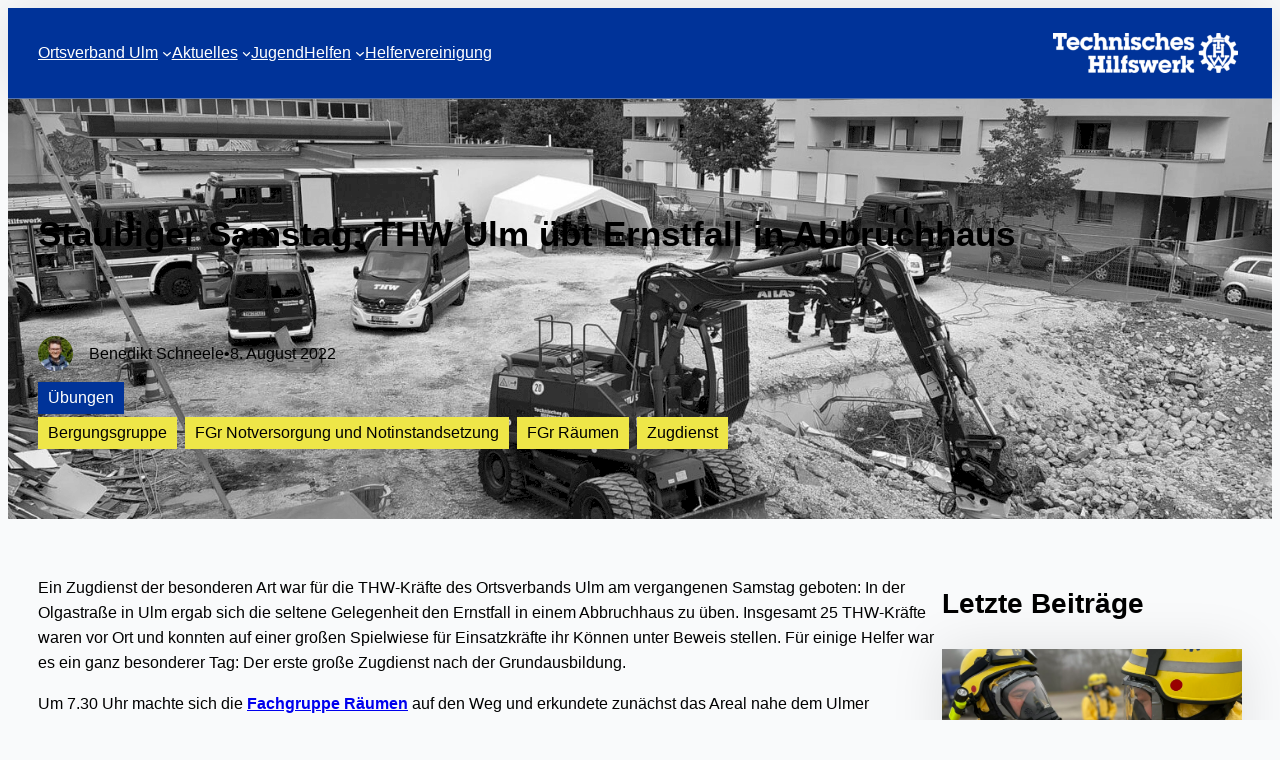

--- FILE ---
content_type: text/html; charset=UTF-8
request_url: https://www.thw-ulm.org/aktuelles/uebungen/staubiger-samstag-thw-ulm-uebt-ernstfall-in-abbruchhaus/
body_size: 44249
content:
<!DOCTYPE html>
<html lang="de" prefix="og: https://ogp.me/ns#">
<head>
	<meta charset="UTF-8" />
	<meta name="viewport" content="width=device-width, initial-scale=1" />

<!-- Suchmaschinen-Optimierung durch Rank Math PRO - https://rankmath.com/ -->
<meta name="description" content="Ein Zugdienst der besonderen Art war für die THW-Kräfte des Ortsverbands Ulm am vergangenen Samstag geboten: In der Olgastraße in Ulm ergab sich die seltene"/>
<meta name="robots" content="index, follow, max-snippet:-1, max-video-preview:-1, max-image-preview:large"/>
<link rel="canonical" href="https://www.thw-ulm.org/aktuelles/uebungen/staubiger-samstag-thw-ulm-uebt-ernstfall-in-abbruchhaus/" />
<meta property="og:locale" content="de_DE" />
<meta property="og:type" content="article" />
<meta property="og:title" content="Staubiger Samstag: THW Ulm übt Ernstfall in Abbruchhaus - THW Ortsverband Ulm" />
<meta property="og:description" content="Ein Zugdienst der besonderen Art war für die THW-Kräfte des Ortsverbands Ulm am vergangenen Samstag geboten: In der Olgastraße in Ulm ergab sich die seltene" />
<meta property="og:url" content="https://www.thw-ulm.org/aktuelles/uebungen/staubiger-samstag-thw-ulm-uebt-ernstfall-in-abbruchhaus/" />
<meta property="og:site_name" content="THW Ortsverband Ulm" />
<meta property="article:tag" content="Bergungsgruppe" />
<meta property="article:tag" content="FGr Notversorgung und Notinstandsetzung" />
<meta property="article:tag" content="FGr Räumen" />
<meta property="article:tag" content="Zugdienst" />
<meta property="article:section" content="Übungen" />
<meta property="og:updated_time" content="2022-09-01T19:58:46+02:00" />
<meta property="og:image" content="https://www.thw-ulm.org/wp-content/uploads/2022-08-06_ZD_Olgastrasse_Abbruchhaus_09.jpg" />
<meta property="og:image:secure_url" content="https://www.thw-ulm.org/wp-content/uploads/2022-08-06_ZD_Olgastrasse_Abbruchhaus_09.jpg" />
<meta property="og:image:width" content="1920" />
<meta property="og:image:height" content="1440" />
<meta property="og:image:alt" content="Staubiger Samstag: THW Ulm übt Ernstfall in Abbruchhaus" />
<meta property="og:image:type" content="image/jpeg" />
<meta property="article:published_time" content="2022-08-08T19:07:00+02:00" />
<meta property="article:modified_time" content="2022-09-01T19:58:46+02:00" />
<meta name="twitter:card" content="summary_large_image" />
<meta name="twitter:title" content="Staubiger Samstag: THW Ulm übt Ernstfall in Abbruchhaus - THW Ortsverband Ulm" />
<meta name="twitter:description" content="Ein Zugdienst der besonderen Art war für die THW-Kräfte des Ortsverbands Ulm am vergangenen Samstag geboten: In der Olgastraße in Ulm ergab sich die seltene" />
<meta name="twitter:image" content="https://www.thw-ulm.org/wp-content/uploads/2022-08-06_ZD_Olgastrasse_Abbruchhaus_09.jpg" />
<meta name="twitter:label1" content="Verfasst von" />
<meta name="twitter:data1" content="Benedikt Schneele" />
<meta name="twitter:label2" content="Lesedauer" />
<meta name="twitter:data2" content="3 Minuten" />
<script type="application/ld+json" class="rank-math-schema">{"@context":"https://schema.org","@graph":[{"@type":["EmergencyService","Organization"],"@id":"https://www.thw-ulm.org/#organization","name":"THW Ortsverband Ulm","url":"https://www.thw-ulm.org","logo":{"@type":"ImageObject","@id":"https://www.thw-ulm.org/#logo","url":"https://www.thw-ulm.org/wp-content/uploads/cropped-thw_logo_blue.png","contentUrl":"https://www.thw-ulm.org/wp-content/uploads/cropped-thw_logo_blue.png","caption":"THW Ortsverband Ulm","inLanguage":"de","width":"512","height":"512"},"openingHours":["Monday,Tuesday,Wednesday,Thursday,Friday,Saturday,Sunday 09:00-17:00"],"image":{"@id":"https://www.thw-ulm.org/#logo"}},{"@type":"WebSite","@id":"https://www.thw-ulm.org/#website","url":"https://www.thw-ulm.org","name":"THW Ortsverband Ulm","publisher":{"@id":"https://www.thw-ulm.org/#organization"},"inLanguage":"de"},{"@type":"ImageObject","@id":"https://www.thw-ulm.org/wp-content/uploads/2022-08-06_ZD_Olgastrasse_Abbruchhaus_09.jpg","url":"https://www.thw-ulm.org/wp-content/uploads/2022-08-06_ZD_Olgastrasse_Abbruchhaus_09.jpg","width":"1920","height":"1440","inLanguage":"de"},{"@type":"BreadcrumbList","@id":"https://www.thw-ulm.org/aktuelles/uebungen/staubiger-samstag-thw-ulm-uebt-ernstfall-in-abbruchhaus/#breadcrumb","itemListElement":[{"@type":"ListItem","position":"1","item":{"@id":"https://www.thw-ulm.org","name":"Start"}},{"@type":"ListItem","position":"2","item":{"@id":"https://www.thw-ulm.org/aktuelles/","name":"Aktuelles"}},{"@type":"ListItem","position":"3","item":{"@id":"https://www.thw-ulm.org/kategorien/uebungen/","name":"\u00dcbungen"}},{"@type":"ListItem","position":"4","item":{"@id":"https://www.thw-ulm.org/aktuelles/uebungen/staubiger-samstag-thw-ulm-uebt-ernstfall-in-abbruchhaus/","name":"Staubiger Samstag: THW Ulm \u00fcbt Ernstfall in Abbruchhaus"}}]},{"@type":"WebPage","@id":"https://www.thw-ulm.org/aktuelles/uebungen/staubiger-samstag-thw-ulm-uebt-ernstfall-in-abbruchhaus/#webpage","url":"https://www.thw-ulm.org/aktuelles/uebungen/staubiger-samstag-thw-ulm-uebt-ernstfall-in-abbruchhaus/","name":"Staubiger Samstag: THW Ulm \u00fcbt Ernstfall in Abbruchhaus - THW Ortsverband Ulm","datePublished":"2022-08-08T19:07:00+02:00","dateModified":"2022-09-01T19:58:46+02:00","isPartOf":{"@id":"https://www.thw-ulm.org/#website"},"primaryImageOfPage":{"@id":"https://www.thw-ulm.org/wp-content/uploads/2022-08-06_ZD_Olgastrasse_Abbruchhaus_09.jpg"},"inLanguage":"de","breadcrumb":{"@id":"https://www.thw-ulm.org/aktuelles/uebungen/staubiger-samstag-thw-ulm-uebt-ernstfall-in-abbruchhaus/#breadcrumb"}},{"@type":"Person","@id":"https://www.thw-ulm.org/author/bschneele/","name":"Benedikt Schneele","url":"https://www.thw-ulm.org/author/bschneele/","image":{"@type":"ImageObject","@id":"https://www.thw-ulm.org/wp-content/uploads/cropped-Benedikt_Schneele_Website-96x96.jpg","url":"https://www.thw-ulm.org/wp-content/uploads/cropped-Benedikt_Schneele_Website-96x96.jpg","caption":"Benedikt Schneele","inLanguage":"de"},"worksFor":{"@id":"https://www.thw-ulm.org/#organization"}},{"@type":"BlogPosting","headline":"Staubiger Samstag: THW Ulm \u00fcbt Ernstfall in Abbruchhaus - THW Ortsverband Ulm","datePublished":"2022-08-08T19:07:00+02:00","dateModified":"2022-09-01T19:58:46+02:00","articleSection":"\u00dcbungen","author":{"@id":"https://www.thw-ulm.org/author/bschneele/","name":"Benedikt Schneele"},"publisher":{"@id":"https://www.thw-ulm.org/#organization"},"description":"Ein Zugdienst der besonderen Art war f\u00fcr die THW-Kr\u00e4fte des Ortsverbands Ulm am vergangenen Samstag geboten: In der Olgastra\u00dfe in Ulm ergab sich die seltene","name":"Staubiger Samstag: THW Ulm \u00fcbt Ernstfall in Abbruchhaus - THW Ortsverband Ulm","@id":"https://www.thw-ulm.org/aktuelles/uebungen/staubiger-samstag-thw-ulm-uebt-ernstfall-in-abbruchhaus/#richSnippet","isPartOf":{"@id":"https://www.thw-ulm.org/aktuelles/uebungen/staubiger-samstag-thw-ulm-uebt-ernstfall-in-abbruchhaus/#webpage"},"image":{"@id":"https://www.thw-ulm.org/wp-content/uploads/2022-08-06_ZD_Olgastrasse_Abbruchhaus_09.jpg"},"inLanguage":"de","mainEntityOfPage":{"@id":"https://www.thw-ulm.org/aktuelles/uebungen/staubiger-samstag-thw-ulm-uebt-ernstfall-in-abbruchhaus/#webpage"}}]}</script>
<!-- /Rank Math WordPress SEO Plugin -->

<title>Staubiger Samstag: THW Ulm übt Ernstfall in Abbruchhaus - THW Ortsverband Ulm</title>
<link rel="alternate" type="application/rss+xml" title="THW Ortsverband Ulm &raquo; Feed" href="https://www.thw-ulm.org/feed/" />
<link rel="alternate" type="application/rss+xml" title="THW Ortsverband Ulm &raquo; Kommentar-Feed" href="https://www.thw-ulm.org/comments/feed/" />
<style>[consent-id]:not(.rcb-content-blocker):not([consent-transaction-complete]):not([consent-visual-use-parent^="children:"]):not([consent-confirm]){opacity:0!important;}
.rcb-content-blocker+.rcb-content-blocker-children-fallback~*{display:none!important;}</style><link rel="preload" href="https://www.thw-ulm.org/wp-content/18181ee79a82b124148946163f6d8756/dist/782536697.js?ver=975c5defe73b4b2fde03afbaa384a541" as="script" />
<link rel="preload" href="https://www.thw-ulm.org/wp-content/18181ee79a82b124148946163f6d8756/dist/180383578.js?ver=64a64f3ab0d5ab261ad8ca6eebf70126" as="script" />
<link rel="preload" href="https://www.thw-ulm.org/wp-content/plugins/real-cookie-banner/public/lib/animate.css/animate.min.css?ver=4.1.1" as="style" />
<link rel="alternate" type="application/rss+xml" title="THW Ortsverband Ulm &raquo; Staubiger Samstag: THW Ulm übt Ernstfall in Abbruchhaus-Kommentar-Feed" href="https://www.thw-ulm.org/aktuelles/uebungen/staubiger-samstag-thw-ulm-uebt-ernstfall-in-abbruchhaus/feed/" />
<script data-cfasync="false" defer src="https://www.thw-ulm.org/wp-content/18181ee79a82b124148946163f6d8756/dist/782536697.js?ver=975c5defe73b4b2fde03afbaa384a541" id="real-cookie-banner-vendor-real-cookie-banner-banner-js"></script>
<script type="application/json" data-skip-lazy-load="js-extra" data-skip-moving="true" data-no-defer nitro-exclude data-alt-type="application/ld+json" data-dont-merge data-wpmeteor-nooptimize="true" data-cfasync="false" id="af746fe756c9ab21291f3bc23d0f008f01-js-extra">{"slug":"real-cookie-banner","textDomain":"real-cookie-banner","version":"5.2.10","restUrl":"https:\/\/www.thw-ulm.org\/wp-json\/real-cookie-banner\/v1\/","restNamespace":"real-cookie-banner\/v1","restPathObfuscateOffset":"ba9b0f437a97de4d","restRoot":"https:\/\/www.thw-ulm.org\/wp-json\/","restQuery":{"_v":"5.2.10","_locale":"user"},"restNonce":"539bcc38b1","restRecreateNonceEndpoint":"https:\/\/www.thw-ulm.org\/wp-admin\/admin-ajax.php?action=rest-nonce","publicUrl":"https:\/\/www.thw-ulm.org\/wp-content\/plugins\/real-cookie-banner\/public\/","chunkFolder":"dist","chunksLanguageFolder":"https:\/\/www.thw-ulm.org\/wp-content\/languages\/mo-cache\/real-cookie-banner\/","chunks":{"chunk-config-tab-blocker.lite.js":["de_DE-83d48f038e1cf6148175589160cda67e","de_DE-e5c2f3318cd06f18a058318f5795a54b","de_DE-76129424d1eb6744d17357561a128725","de_DE-d3d8ada331df664d13fa407b77bc690b"],"chunk-config-tab-blocker.pro.js":["de_DE-ddf5ae983675e7b6eec2afc2d53654a2","de_DE-487d95eea292aab22c80aa3ae9be41f0","de_DE-ab0e642081d4d0d660276c9cebfe9f5d","de_DE-0f5f6074a855fa677e6086b82145bd50"],"chunk-config-tab-consent.lite.js":["de_DE-3823d7521a3fc2857511061e0d660408"],"chunk-config-tab-consent.pro.js":["de_DE-9cb9ecf8c1e8ce14036b5f3a5e19f098"],"chunk-config-tab-cookies.lite.js":["de_DE-1a51b37d0ef409906245c7ed80d76040","de_DE-e5c2f3318cd06f18a058318f5795a54b","de_DE-76129424d1eb6744d17357561a128725"],"chunk-config-tab-cookies.pro.js":["de_DE-572ee75deed92e7a74abba4b86604687","de_DE-487d95eea292aab22c80aa3ae9be41f0","de_DE-ab0e642081d4d0d660276c9cebfe9f5d"],"chunk-config-tab-dashboard.lite.js":["de_DE-f843c51245ecd2b389746275b3da66b6"],"chunk-config-tab-dashboard.pro.js":["de_DE-ae5ae8f925f0409361cfe395645ac077"],"chunk-config-tab-import.lite.js":["de_DE-66df94240f04843e5a208823e466a850"],"chunk-config-tab-import.pro.js":["de_DE-e5fee6b51986d4ff7a051d6f6a7b076a"],"chunk-config-tab-licensing.lite.js":["de_DE-e01f803e4093b19d6787901b9591b5a6"],"chunk-config-tab-licensing.pro.js":["de_DE-4918ea9704f47c2055904e4104d4ffba"],"chunk-config-tab-scanner.lite.js":["de_DE-b10b39f1099ef599835c729334e38429"],"chunk-config-tab-scanner.pro.js":["de_DE-752a1502ab4f0bebfa2ad50c68ef571f"],"chunk-config-tab-settings.lite.js":["de_DE-37978e0b06b4eb18b16164a2d9c93a2c"],"chunk-config-tab-settings.pro.js":["de_DE-e59d3dcc762e276255c8989fbd1f80e3"],"chunk-config-tab-tcf.lite.js":["de_DE-4f658bdbf0aa370053460bc9e3cd1f69","de_DE-e5c2f3318cd06f18a058318f5795a54b","de_DE-d3d8ada331df664d13fa407b77bc690b"],"chunk-config-tab-tcf.pro.js":["de_DE-e1e83d5b8a28f1f91f63b9de2a8b181a","de_DE-487d95eea292aab22c80aa3ae9be41f0","de_DE-0f5f6074a855fa677e6086b82145bd50"]},"others":{"customizeValuesBanner":"{\"layout\":{\"type\":\"dialog\",\"maxHeightEnabled\":false,\"maxHeight\":740,\"dialogMaxWidth\":700,\"dialogPosition\":\"middleCenter\",\"dialogMargin\":[0,0,0,0],\"bannerPosition\":\"bottom\",\"bannerMaxWidth\":1024,\"dialogBorderRadius\":0,\"borderRadius\":0,\"animationIn\":\"slideInUp\",\"animationInDuration\":500,\"animationInOnlyMobile\":false,\"animationOut\":\"fadeOut\",\"animationOutDuration\":500,\"animationOutOnlyMobile\":false,\"overlay\":true,\"overlayBg\":\"#000000\",\"overlayBgAlpha\":66,\"overlayBlur\":2},\"decision\":{\"acceptAll\":\"button\",\"acceptEssentials\":\"button\",\"showCloseIcon\":false,\"acceptIndividual\":\"link\",\"buttonOrder\":\"all,essential,save,individual\",\"showGroups\":false,\"groupsFirstView\":false,\"saveButton\":\"always\"},\"design\":{\"bg\":\"#f9fafb\",\"textAlign\":\"justify\",\"linkTextDecoration\":\"underline\",\"borderWidth\":20,\"borderColor\":\"#f9fafb\",\"fontSize\":14,\"fontColor\":\"#2b2b2b\",\"fontInheritFamily\":true,\"fontFamily\":\"Arial, Helvetica, sans-serif\",\"fontWeight\":\"normal\",\"boxShadowEnabled\":true,\"boxShadowOffsetX\":10,\"boxShadowOffsetY\":10,\"boxShadowBlurRadius\":15,\"boxShadowSpreadRadius\":0,\"boxShadowColor\":\"#000000\",\"boxShadowColorAlpha\":20},\"headerDesign\":{\"inheritBg\":true,\"bg\":\"#f4f4f4\",\"inheritTextAlign\":false,\"textAlign\":\"center\",\"padding\":[0,20,15,20],\"logo\":\"https:\\\/\\\/www.thw-ulm.org\\\/wp-content\\\/uploads\\\/cropped-thw_logo_blue.png\",\"logoRetina\":\"\",\"logoMaxHeight\":70,\"logoPosition\":\"above\",\"logoMargin\":[15,15,15,15],\"fontSize\":19,\"fontColor\":\"#2b2b2b\",\"fontInheritFamily\":true,\"fontFamily\":\"Arial, Helvetica, sans-serif\",\"fontWeight\":\"lighter\",\"borderWidth\":1,\"borderColor\":\"#e2e2e2\",\"logoFitDim\":[70,70]},\"bodyDesign\":{\"padding\":[15,20,5,20],\"descriptionInheritFontSize\":true,\"descriptionFontSize\":13,\"dottedGroupsInheritFontSize\":true,\"dottedGroupsFontSize\":13,\"dottedGroupsBulletColor\":\"#15779b\",\"teachingsInheritTextAlign\":true,\"teachingsTextAlign\":\"center\",\"teachingsSeparatorActive\":true,\"teachingsSeparatorWidth\":10,\"teachingsSeparatorHeight\":1,\"teachingsSeparatorColor\":\"#f9fafb\",\"teachingsInheritFontSize\":false,\"teachingsFontSize\":12,\"teachingsInheritFontColor\":false,\"teachingsFontColor\":\"#7c7c7c\",\"accordionMargin\":[10,0,5,0],\"accordionPadding\":[5,10,5,10],\"accordionArrowType\":\"outlined\",\"accordionArrowColor\":\"#15779b\",\"accordionBg\":\"#ffffff\",\"accordionActiveBg\":\"#f9f9f9\",\"accordionHoverBg\":\"#efefef\",\"accordionBorderWidth\":1,\"accordionBorderColor\":\"#efefef\",\"accordionTitleFontSize\":12,\"accordionTitleFontColor\":\"#2b2b2b\",\"accordionTitleFontWeight\":\"normal\",\"accordionDescriptionMargin\":[5,0,0,0],\"accordionDescriptionFontSize\":12,\"accordionDescriptionFontColor\":\"#757575\",\"accordionDescriptionFontWeight\":\"normal\",\"acceptAllOneRowLayout\":false,\"acceptAllPadding\":[10,10,10,10],\"acceptAllBg\":\"#003399\",\"acceptAllTextAlign\":\"center\",\"acceptAllFontSize\":18,\"acceptAllFontColor\":\"#fffffd\",\"acceptAllFontWeight\":\"normal\",\"acceptAllBorderWidth\":0,\"acceptAllBorderColor\":\"#000000\",\"acceptAllHoverBg\":\"#eee648\",\"acceptAllHoverFontColor\":\"#020202\",\"acceptAllHoverBorderColor\":\"#000000\",\"acceptEssentialsUseAcceptAll\":true,\"acceptEssentialsButtonType\":\"\",\"acceptEssentialsPadding\":[10,10,10,10],\"acceptEssentialsBg\":\"#efefef\",\"acceptEssentialsTextAlign\":\"center\",\"acceptEssentialsFontSize\":18,\"acceptEssentialsFontColor\":\"#0a0a0a\",\"acceptEssentialsFontWeight\":\"normal\",\"acceptEssentialsBorderWidth\":0,\"acceptEssentialsBorderColor\":\"#000000\",\"acceptEssentialsHoverBg\":\"#e8e8e8\",\"acceptEssentialsHoverFontColor\":\"#000000\",\"acceptEssentialsHoverBorderColor\":\"#000000\",\"acceptIndividualPadding\":[5,5,5,5],\"acceptIndividualBg\":\"#ffffff\",\"acceptIndividualTextAlign\":\"center\",\"acceptIndividualFontSize\":12,\"acceptIndividualFontColor\":\"#003399\",\"acceptIndividualFontWeight\":\"normal\",\"acceptIndividualBorderWidth\":0,\"acceptIndividualBorderColor\":\"#000000\",\"acceptIndividualHoverBg\":\"#ffffff\",\"acceptIndividualHoverFontColor\":\"#08adef\",\"acceptIndividualHoverBorderColor\":\"#000000\"},\"footerDesign\":{\"poweredByLink\":true,\"inheritBg\":true,\"bg\":\"#fcfcfc\",\"inheritTextAlign\":false,\"textAlign\":\"center\",\"padding\":[15,20,15,20],\"fontSize\":12,\"fontColor\":\"#7c7c7c\",\"fontInheritFamily\":true,\"fontFamily\":\"Arial, Helvetica, sans-serif\",\"fontWeight\":\"normal\",\"hoverFontColor\":\"#2b2b2b\",\"borderWidth\":1,\"borderColor\":\"#e2e2e2\",\"languageSwitcher\":\"flags\"},\"texts\":{\"headline\":\"Privatsph\\u00e4re-Einstellungen\",\"description\":\"Wir verwenden Cookies und \\u00e4hnliche Technologien auf unserer Website und verarbeiten personenbezogene Daten von dir (z.B. IP-Adresse), um z.B. Inhalte und Anzeigen zu personalisieren, Medien von Drittanbietern einzubinden oder Zugriffe auf unsere Website zu analysieren. Die Datenverarbeitung kann auch erst in Folge gesetzter Cookies stattfinden. Wir teilen diese Daten mit Dritten, die wir in den Privatsph\\u00e4re-Einstellungen benennen.<br \\\/><br \\\/>Die Datenverarbeitung kann mit deiner Einwilligung oder auf Basis eines berechtigten Interesses erfolgen, dem du in den Privatsph\\u00e4re-Einstellungen widersprechen kannst. Du hast das Recht, nicht einzuwilligen und deine Einwilligung zu einem sp\\u00e4teren Zeitpunkt zu \\u00e4ndern oder zu widerrufen. Weitere Informationen zur Verwendung deiner Daten findest du in unserer {{privacyPolicy}}Datenschutzerkl\\u00e4rung{{\\\/privacyPolicy}}.\",\"acceptAll\":\"Alle akzeptieren\",\"acceptEssentials\":\"Weiter ohne Einwilligung\",\"acceptIndividual\":\"Privatsph\\u00e4re-Einstellungen individuell festlegen\",\"poweredBy\":\"3\",\"dataProcessingInUnsafeCountries\":\"Einige Services verarbeiten personenbezogene Daten in unsicheren Drittl\\u00e4ndern. Indem du in die Nutzung dieser Services einwilligst, erkl\\u00e4rst du dich auch mit der Verarbeitung deiner Daten in diesen unsicheren Drittl\\u00e4ndern gem\\u00e4\\u00df {{legalBasis}} einverstanden. Dies birgt das Risiko, dass deine Daten von Beh\\u00f6rden zu Kontroll- und \\u00dcberwachungszwecken verarbeitet werden, m\\u00f6glicherweise ohne die M\\u00f6glichkeit eines Rechtsbehelfs.\",\"ageNoticeBanner\":\"Du bist unter {{minAge}} Jahre alt? Dann kannst du nicht in optionale Services einwilligen. Du kannst deine Eltern oder Erziehungsberechtigten bitten, mit dir in diese Services einzuwilligen.\",\"ageNoticeBlocker\":\"Du bist unter {{minAge}} Jahre alt? Leider darfst du in diesen Service nicht selbst einwilligen, um diese Inhalte zu sehen. Bitte deine Eltern oder Erziehungsberechtigten, in den Service mit dir einzuwilligen!\",\"listServicesNotice\":\"Wenn du alle Services akzeptierst, erlaubst du, dass {{services}} geladen werden. Diese sind nach ihrem Zweck in Gruppen {{serviceGroups}} unterteilt (Zugeh\\u00f6rigkeit durch hochgestellte Zahlen gekennzeichnet).\",\"listServicesLegitimateInterestNotice\":\"Au\\u00dferdem werden {{services}} auf der Grundlage eines berechtigten Interesses geladen.\",\"consentForwardingExternalHosts\":\"Deine Einwilligung gilt auch auf {{websites}}.\",\"blockerHeadline\":\"{{name}} aufgrund von Privatsph\\u00e4re-Einstellungen blockiert\",\"blockerLinkShowMissing\":\"Zeige alle Services, in die du noch einwilligen musst\",\"blockerLoadButton\":\"Services akzeptieren und Inhalte laden\",\"blockerAcceptInfo\":\"Wenn du die blockierten Inhalte l\\u00e4dst, werden deine Datenschutzeinstellungen angepasst. Inhalte aus diesem Service werden in Zukunft nicht mehr blockiert.\",\"stickyHistory\":\"Historie der Privatsph\\u00e4re-Einstellungen\",\"stickyRevoke\":\"Einwilligungen widerrufen\",\"stickyRevokeSuccessMessage\":\"Du hast die Einwilligung f\\u00fcr Services mit dessen Cookies und Verarbeitung personenbezogener Daten erfolgreich widerrufen. Die Seite wird jetzt neu geladen!\",\"stickyChange\":\"Privatsph\\u00e4re-Einstellungen \\u00e4ndern\"},\"individualLayout\":{\"inheritDialogMaxWidth\":true,\"dialogMaxWidth\":970,\"inheritBannerMaxWidth\":true,\"bannerMaxWidth\":1980,\"descriptionTextAlign\":\"justify\"},\"group\":{\"checkboxBg\":\"#f0f0f0\",\"checkboxBorderWidth\":1,\"checkboxBorderColor\":\"#e2e2e2\",\"checkboxActiveColor\":\"#ffffff\",\"checkboxActiveBg\":\"#003399\",\"checkboxActiveBorderColor\":\"#003399\",\"groupInheritBg\":true,\"groupBg\":\"#e2e2e2\",\"groupPadding\":[15,15,15,15],\"groupSpacing\":10,\"groupBorderRadius\":0,\"groupBorderWidth\":1,\"groupBorderColor\":\"#e2e2e2\",\"headlineFontSize\":16,\"headlineFontWeight\":\"normal\",\"headlineFontColor\":\"#2b2b2b\",\"descriptionFontSize\":14,\"descriptionFontColor\":\"#7c7c7c\",\"linkColor\":\"#7c7c7c\",\"linkHoverColor\":\"#2b2b2b\",\"detailsHideLessRelevant\":true},\"saveButton\":{\"useAcceptAll\":true,\"type\":\"button\",\"padding\":[10,10,10,10],\"bg\":\"#efefef\",\"textAlign\":\"center\",\"fontSize\":18,\"fontColor\":\"#0a0a0a\",\"fontWeight\":\"normal\",\"borderWidth\":0,\"borderColor\":\"#000000\",\"hoverBg\":\"#e8e8e8\",\"hoverFontColor\":\"#000000\",\"hoverBorderColor\":\"#000000\"},\"individualTexts\":{\"headline\":\"Individuelle Privatsph\\u00e4re-Einstellungen\",\"description\":\"Wir verwenden Cookies und \\u00e4hnliche Technologien auf unserer Website und verarbeiten personenbezogene Daten von dir (z.B. IP-Adresse), um z.B. Inhalte und Anzeigen zu personalisieren, Medien von Drittanbietern einzubinden oder Zugriffe auf unsere Website zu analysieren. Die Datenverarbeitung kann auch erst in Folge gesetzter Cookies stattfinden. Wir teilen diese Daten mit Dritten, die wir in den Privatsph\\u00e4re-Einstellungen benennen.<br \\\/><br \\\/>Die Datenverarbeitung kann mit deiner Einwilligung oder auf Basis eines berechtigten Interesses erfolgen, dem du in den Privatsph\\u00e4re-Einstellungen widersprechen kannst. Du hast das Recht, nicht einzuwilligen und deine Einwilligung zu einem sp\\u00e4teren Zeitpunkt zu \\u00e4ndern oder zu widerrufen. Weitere Informationen zur Verwendung deiner Daten findest du in unserer {{privacyPolicy}}Datenschutzerkl\\u00e4rung{{\\\/privacyPolicy}}.<br \\\/><br \\\/>Im Folgenden findest du eine \\u00dcbersicht \\u00fcber alle Services, die von dieser Website genutzt werden. Du kannst dir detaillierte Informationen zu jedem Service ansehen und ihm einzeln zustimmen oder von deinem Widerspruchsrecht Gebrauch machen.\",\"save\":\"Individuelle Auswahlen speichern\",\"showMore\":\"Service-Informationen anzeigen\",\"hideMore\":\"Service-Informationen ausblenden\",\"postamble\":\"\"},\"mobile\":{\"enabled\":true,\"maxHeight\":400,\"hideHeader\":false,\"alignment\":\"bottom\",\"scalePercent\":90,\"scalePercentVertical\":-50},\"sticky\":{\"enabled\":false,\"animationsEnabled\":true,\"alignment\":\"left\",\"bubbleBorderRadius\":50,\"icon\":\"fingerprint\",\"iconCustom\":\"\",\"iconCustomRetina\":\"\",\"iconSize\":30,\"iconColor\":\"#ffffff\",\"bubbleMargin\":[10,20,20,20],\"bubblePadding\":15,\"bubbleBg\":\"#15779b\",\"bubbleBorderWidth\":0,\"bubbleBorderColor\":\"#10556f\",\"boxShadowEnabled\":true,\"boxShadowOffsetX\":0,\"boxShadowOffsetY\":2,\"boxShadowBlurRadius\":5,\"boxShadowSpreadRadius\":1,\"boxShadowColor\":\"#105b77\",\"boxShadowColorAlpha\":40,\"bubbleHoverBg\":\"#ffffff\",\"bubbleHoverBorderColor\":\"#000000\",\"hoverIconColor\":\"#000000\",\"hoverIconCustom\":\"\",\"hoverIconCustomRetina\":\"\",\"menuFontSize\":16,\"menuBorderRadius\":5,\"menuItemSpacing\":10,\"menuItemPadding\":[5,10,5,10]},\"customCss\":{\"css\":\"\",\"antiAdBlocker\":\"y\"}}","isPro":false,"showProHints":false,"proUrl":"https:\/\/devowl.io\/de\/go\/real-cookie-banner?source=rcb-lite","showLiteNotice":true,"frontend":{"groups":"[{\"id\":57,\"name\":\"Essenziell\",\"slug\":\"essenziell\",\"description\":\"Essenzielle Services sind f\\u00fcr die grundlegende Funktionalit\\u00e4t der Website erforderlich. Sie enthalten nur technisch notwendige Services. Diesen Services kann nicht widersprochen werden.\",\"isEssential\":true,\"isDefault\":true,\"items\":[{\"id\":2224,\"name\":\"Real Cookie Banner\",\"purpose\":\"Real Cookie Banner bittet Website-Besucher um die Einwilligung zum Setzen von Cookies und zur Verarbeitung personenbezogener Daten. Dazu wird jedem Website-Besucher eine UUID (pseudonyme Identifikation des Nutzers) zugewiesen, die bis zum Ablauf des Cookies zur Speicherung der Einwilligung g\\u00fcltig ist. Cookies werden dazu verwendet, um zu testen, ob Cookies gesetzt werden k\\u00f6nnen, um Referenz auf die dokumentierte Einwilligung zu speichern, um zu speichern, in welche Services aus welchen Service-Gruppen der Besucher eingewilligt hat, und, falls Einwilligung nach dem Transparency & Consent Framework (TCF) eingeholt werden, um die Einwilligungen in TCF Partner, Zwecke, besondere Zwecke, Funktionen und besondere Funktionen zu speichern. Im Rahmen der Darlegungspflicht nach DSGVO wird die erhobene Einwilligung vollumf\\u00e4nglich dokumentiert. Dazu z\\u00e4hlt neben den Services und Service-Gruppen, in welche der Besucher eingewilligt hat, und falls Einwilligung nach dem TCF Standard eingeholt werden, in welche TCF Partner, Zwecke und Funktionen der Besucher eingewilligt hat, alle Einstellungen des Cookie Banners zum Zeitpunkt der Einwilligung als auch die technischen Umst\\u00e4nde (z.B. Gr\\u00f6\\u00dfe des Sichtbereichs bei der Einwilligung) und die Nutzerinteraktionen (z.B. Klick auf Buttons), die zur Einwilligung gef\\u00fchrt haben. Die Einwilligung wird pro Sprache einmal erhoben.\",\"providerContact\":{\"phone\":\"\",\"email\":\"\",\"link\":\"\"},\"isProviderCurrentWebsite\":true,\"provider\":\"THW Ortsverband Ulm\",\"uniqueName\":\"thw-ulm-cookie\",\"isEmbeddingOnlyExternalResources\":false,\"legalBasis\":\"legal-requirement\",\"dataProcessingInCountries\":[],\"dataProcessingInCountriesSpecialTreatments\":[],\"technicalDefinitions\":[{\"type\":\"http\",\"name\":\"real_cookie_banner*\",\"host\":\".thw-ulm.org\",\"duration\":183,\"durationUnit\":\"d\",\"isSessionDuration\":false,\"purpose\":\"Eindeutiger Identifikator f\\u00fcr die Einwilligung, aber nicht f\\u00fcr den Website-Besucher. Revisionshash f\\u00fcr die Einstellungen des Cookie-Banners (Texte, Farben, Funktionen, Servicegruppen, Dienste, Content Blocker usw.). IDs f\\u00fcr eingewilligte Services und Service-Gruppen.\"},{\"type\":\"http\",\"name\":\"real_cookie_banner*-tcf\",\"host\":\".thw-ulm.org\",\"duration\":183,\"durationUnit\":\"d\",\"isSessionDuration\":false,\"purpose\":\"Im Rahmen von TCF gesammelte Einwilligungen, die im TC-String-Format gespeichert werden, einschlie\\u00dflich TCF-Vendoren, -Zwecke, -Sonderzwecke, -Funktionen und -Sonderfunktionen.\"},{\"type\":\"http\",\"name\":\"real_cookie_banner*-gcm\",\"host\":\".thw-ulm.org\",\"duration\":183,\"durationUnit\":\"d\",\"isSessionDuration\":false,\"purpose\":\"Die im Google Consent Mode gesammelten Einwilligungen in die verschiedenen Einwilligungstypen (Zwecke) werden f\\u00fcr alle mit dem Google Consent Mode kompatiblen Services gespeichert.\"},{\"type\":\"http\",\"name\":\"real_cookie_banner-test\",\"host\":\".thw-ulm.org\",\"duration\":183,\"durationUnit\":\"d\",\"isSessionDuration\":false,\"purpose\":\"Cookie, der gesetzt wurde, um die Funktionalit\\u00e4t von HTTP-Cookies zu testen. Wird sofort nach dem Test gel\\u00f6scht.\"},{\"type\":\"local\",\"name\":\"real_cookie_banner*\",\"host\":\"https:\\\/\\\/www.thw-ulm.org\",\"duration\":1,\"durationUnit\":\"d\",\"isSessionDuration\":false,\"purpose\":\"Eindeutiger Identifikator f\\u00fcr die Einwilligung, aber nicht f\\u00fcr den Website-Besucher. Revisionshash f\\u00fcr die Einstellungen des Cookie-Banners (Texte, Farben, Funktionen, Service-Gruppen, Services, Content Blocker usw.). IDs f\\u00fcr eingewilligte Services und Service-Gruppen. Wird nur solange gespeichert, bis die Einwilligung auf dem Website-Server dokumentiert ist.\"},{\"type\":\"local\",\"name\":\"real_cookie_banner*-tcf\",\"host\":\"https:\\\/\\\/www.thw-ulm.org\",\"duration\":1,\"durationUnit\":\"d\",\"isSessionDuration\":false,\"purpose\":\"Im Rahmen von TCF gesammelte Einwilligungen werden im TC-String-Format gespeichert, einschlie\\u00dflich TCF Vendoren, Zwecke, besondere Zwecke, Funktionen und besondere Funktionen. Wird nur solange gespeichert, bis die Einwilligung auf dem Website-Server dokumentiert ist.\"},{\"type\":\"local\",\"name\":\"real_cookie_banner*-gcm\",\"host\":\"https:\\\/\\\/www.thw-ulm.org\",\"duration\":1,\"durationUnit\":\"d\",\"isSessionDuration\":false,\"purpose\":\"Im Rahmen des Google Consent Mode erfasste Einwilligungen werden f\\u00fcr alle mit dem Google Consent Mode kompatiblen Services in Einwilligungstypen (Zwecke) gespeichert. Wird nur solange gespeichert, bis die Einwilligung auf dem Website-Server dokumentiert ist.\"},{\"type\":\"local\",\"name\":\"real_cookie_banner-consent-queue*\",\"host\":\"https:\\\/\\\/www.thw-ulm.org\",\"duration\":1,\"durationUnit\":\"d\",\"isSessionDuration\":false,\"purpose\":\"Lokale Zwischenspeicherung (Caching) der Auswahl im Cookie-Banner, bis der Server die Einwilligung dokumentiert; Dokumentation periodisch oder bei Seitenwechseln versucht, wenn der Server nicht verf\\u00fcgbar oder \\u00fcberlastet ist.\"}],\"codeDynamics\":[],\"providerPrivacyPolicyUrl\":\"https:\\\/\\\/www.thw-ulm.org\\\/datenschutzerklaerung\\\/\",\"providerLegalNoticeUrl\":\"https:\\\/\\\/www.thw-ulm.org\\\/impressum\\\/\",\"tagManagerOptInEventName\":\"\",\"tagManagerOptOutEventName\":\"\",\"googleConsentModeConsentTypes\":[],\"executePriority\":10,\"codeOptIn\":\"\",\"executeCodeOptInWhenNoTagManagerConsentIsGiven\":false,\"codeOptOut\":\"\",\"executeCodeOptOutWhenNoTagManagerConsentIsGiven\":false,\"deleteTechnicalDefinitionsAfterOptOut\":false,\"codeOnPageLoad\":\"\",\"presetId\":\"real-cookie-banner\"}]},{\"id\":58,\"name\":\"Funktional\",\"slug\":\"funktional\",\"description\":\"Funktionale Services sind notwendig, um \\u00fcber die wesentliche Funktionalit\\u00e4t der Website hinausgehende Features wie h\\u00fcbschere Schriftarten, Videowiedergabe oder interaktive Web 2.0-Features bereitzustellen. Inhalte von z.B. Video- und Social Media-Plattformen sind standardm\\u00e4\\u00dfig gesperrt und k\\u00f6nnen zugestimmt werden. Wenn dem Service zugestimmt wird, werden diese Inhalte automatisch ohne weitere manuelle Einwilligung geladen.\",\"isEssential\":false,\"isDefault\":true,\"items\":[{\"id\":2228,\"name\":\"Google reCAPTCHA\",\"purpose\":\"\\u00dcberpr\\u00fcfung auf einen real existierenden Websitenutzer und Schutz vor Spamnachrichten beim Verwenden eines Kontaktformulars.\",\"providerContact\":{\"phone\":\"\",\"email\":\"\",\"link\":\"\"},\"isProviderCurrentWebsite\":false,\"provider\":\"Google Ireland Limited\",\"uniqueName\":\"google-recaptcha\",\"isEmbeddingOnlyExternalResources\":false,\"legalBasis\":\"consent\",\"dataProcessingInCountries\":[],\"dataProcessingInCountriesSpecialTreatments\":[],\"technicalDefinitions\":[{\"type\":\"http\",\"name\":\"_GRECAPTCHA\",\"host\":\"www.google.com\",\"duration\":0,\"durationUnit\":\"y\",\"isSessionDuration\":true,\"purpose\":\"\"}],\"codeDynamics\":[],\"providerPrivacyPolicyUrl\":\"https:\\\/\\\/policies.google.com\\\/privacy?hl=de\",\"providerLegalNoticeUrl\":\"\",\"tagManagerOptInEventName\":\"\",\"tagManagerOptOutEventName\":\"\",\"googleConsentModeConsentTypes\":[],\"executePriority\":10,\"codeOptIn\":\"\",\"executeCodeOptInWhenNoTagManagerConsentIsGiven\":false,\"codeOptOut\":\"\",\"executeCodeOptOutWhenNoTagManagerConsentIsGiven\":false,\"deleteTechnicalDefinitionsAfterOptOut\":true,\"codeOnPageLoad\":\"\",\"presetId\":\"\"},{\"id\":2227,\"name\":\"OpenStreetMap\",\"purpose\":\"Dieses Skript realisiert die Einbindung von OpenStreetmap Karten. \",\"providerContact\":{\"phone\":\"\",\"email\":\"\",\"link\":\"\"},\"isProviderCurrentWebsite\":false,\"provider\":\" OpenStreetMap\",\"uniqueName\":\"openstreetmap\",\"isEmbeddingOnlyExternalResources\":true,\"legalBasis\":\"consent\",\"dataProcessingInCountries\":[],\"dataProcessingInCountriesSpecialTreatments\":[],\"technicalDefinitions\":[{\"type\":\"http\",\"name\":\"\",\"host\":\"\",\"duration\":0,\"durationUnit\":\"y\",\"isSessionDuration\":false,\"purpose\":\"\"}],\"codeDynamics\":[],\"providerPrivacyPolicyUrl\":\"https:\\\/\\\/wiki.osmfoundation.org\\\/wiki\\\/Privacy_Policy\",\"providerLegalNoticeUrl\":\"https:\\\/\\\/wiki.osmfoundation.org\\\/wiki\\\/Contact\",\"tagManagerOptInEventName\":\"\",\"tagManagerOptOutEventName\":\"\",\"googleConsentModeConsentTypes\":[],\"executePriority\":10,\"codeOptIn\":\"\",\"executeCodeOptInWhenNoTagManagerConsentIsGiven\":false,\"codeOptOut\":\"\",\"executeCodeOptOutWhenNoTagManagerConsentIsGiven\":false,\"deleteTechnicalDefinitionsAfterOptOut\":false,\"codeOnPageLoad\":\"\",\"presetId\":\"\"},{\"id\":2226,\"name\":\"Emojis\",\"purpose\":\"WordPress Emoji ist ein Emoji-Set, das von wordpress.org geladen wird. Es werden keine Cookies im technischen Sinne auf dem Client des Nutzers gesetzt, jedoch werden technische und personenbezogene Daten wie die IP-Adresse vom Client an den Server des Dienstanbieters \\u00fcbertragen, um die Nutzung des Dienstes zu erm\\u00f6glichen.\",\"providerContact\":{\"phone\":\"\",\"email\":\"\",\"link\":\"\"},\"isProviderCurrentWebsite\":false,\"provider\":\"WordPress.org\",\"uniqueName\":\"emojis\",\"isEmbeddingOnlyExternalResources\":true,\"legalBasis\":\"consent\",\"dataProcessingInCountries\":[],\"dataProcessingInCountriesSpecialTreatments\":[],\"technicalDefinitions\":[{\"type\":\"http\",\"name\":\"\",\"host\":\"\",\"duration\":0,\"durationUnit\":\"y\",\"isSessionDuration\":false,\"purpose\":\"\"}],\"codeDynamics\":[],\"providerPrivacyPolicyUrl\":\"https:\\\/\\\/de.wordpress.org\\\/about\\\/privacy\\\/\",\"providerLegalNoticeUrl\":\"\",\"tagManagerOptInEventName\":\"\",\"tagManagerOptOutEventName\":\"\",\"googleConsentModeConsentTypes\":[],\"executePriority\":10,\"codeOptIn\":\"\",\"executeCodeOptInWhenNoTagManagerConsentIsGiven\":false,\"codeOptOut\":\"\",\"executeCodeOptOutWhenNoTagManagerConsentIsGiven\":false,\"deleteTechnicalDefinitionsAfterOptOut\":false,\"codeOnPageLoad\":\"\",\"presetId\":\"\"}]}]","links":[{"id":3047,"label":"Datenschutzerkl\u00e4rung","pageType":"privacyPolicy","isExternalUrl":false,"pageId":3,"url":"https:\/\/www.thw-ulm.org\/datenschutzerklaerung\/","hideCookieBanner":true,"isTargetBlank":true},{"id":3048,"label":"Impressum","pageType":"legalNotice","isExternalUrl":false,"pageId":206,"url":"https:\/\/www.thw-ulm.org\/impressum\/","hideCookieBanner":true,"isTargetBlank":true}],"websiteOperator":{"address":"Technisches Hilfswerk Ortsverband Ulm, Am Sandhaken 34, 89079 Ulm","country":"DE","contactEmail":"base64-encoded:aW5mb0B0aHctdWxtLm9yZw==","contactPhone":"+49 731 926088-0","contactFormUrl":"https:\/\/www.thw-ulm.org\/kontakt\/"},"blocker":[{"id":2957,"name":"grecaptcha-badge","description":"Entfernt das grecaptcha Symbol in der unteren rechten Ecke der Website.\nAls separate Regel definiert, weil der Content Blocker das Element nicht durch den Cookie-Infobanner ersetzen soll!","rules":["div[class*=\"grecaptcha-badge\"]","*google.com\/recaptcha\/api.js*"],"criteria":"services","tcfVendors":[],"tcfPurposes":[1],"services":[2228],"isVisual":false,"visualType":"default","visualMediaThumbnail":"0","visualContentType":"","isVisualDarkMode":false,"visualBlur":0,"visualDownloadThumbnail":false,"visualHeroButtonText":"","shouldForceToShowVisual":false,"presetId":"","visualThumbnail":null},{"id":2956,"name":"Kontaktformular","description":"Dieser Content Blocker deaktiviert das Kontaktformular, wenn der entsprechende Cookie nicht gesetzt wurde.","rules":["div[id=\"gkt_form_fe8826db\"]"],"criteria":"services","tcfVendors":[],"tcfPurposes":[1],"services":[2228],"isVisual":true,"visualType":"default","visualMediaThumbnail":"0","visualContentType":"","isVisualDarkMode":false,"visualBlur":0,"visualDownloadThumbnail":false,"visualHeroButtonText":"","shouldForceToShowVisual":false,"presetId":"","visualThumbnail":null},{"id":2917,"name":"OpenStreetMap","description":"","rules":["p[id=\"thwulm-openstreetmap\"]"],"criteria":"services","tcfVendors":[],"tcfPurposes":[1],"services":[2227],"isVisual":true,"visualType":"default","visualMediaThumbnail":"0","visualContentType":"","isVisualDarkMode":false,"visualBlur":0,"visualDownloadThumbnail":false,"visualHeroButtonText":"","shouldForceToShowVisual":false,"presetId":"","visualThumbnail":null}],"languageSwitcher":[],"predefinedDataProcessingInSafeCountriesLists":{"GDPR":["AT","BE","BG","HR","CY","CZ","DK","EE","FI","FR","DE","GR","HU","IE","IS","IT","LI","LV","LT","LU","MT","NL","NO","PL","PT","RO","SK","SI","ES","SE"],"DSG":["CH"],"GDPR+DSG":[],"ADEQUACY_EU":["AD","AR","CA","FO","GG","IL","IM","JP","JE","NZ","KR","CH","GB","UY","US"],"ADEQUACY_CH":["DE","AD","AR","AT","BE","BG","CA","CY","HR","DK","ES","EE","FI","FR","GI","GR","GG","HU","IM","FO","IE","IS","IL","IT","JE","LV","LI","LT","LU","MT","MC","NO","NZ","NL","PL","PT","CZ","RO","GB","SK","SI","SE","UY","US"]},"decisionCookieName":"real_cookie_banner-v:3_blog:1_path:274fa7e","revisionHash":"6bf233d6648a50b87305309a341af9e0","territorialLegalBasis":["gdpr-eprivacy"],"setCookiesViaManager":"none","isRespectDoNotTrack":true,"failedConsentDocumentationHandling":"essentials","isAcceptAllForBots":true,"isDataProcessingInUnsafeCountries":false,"isAgeNotice":true,"ageNoticeAgeLimit":16,"isListServicesNotice":true,"isBannerLessConsent":false,"isTcf":false,"isGcm":false,"isGcmListPurposes":false,"hasLazyData":false},"anonymousContentUrl":"https:\/\/www.thw-ulm.org\/wp-content\/18181ee79a82b124148946163f6d8756\/dist\/","anonymousHash":"18181ee79a82b124148946163f6d8756","hasDynamicPreDecisions":false,"isLicensed":true,"isDevLicense":false,"multilingualSkipHTMLForTag":"","isCurrentlyInTranslationEditorPreview":false,"defaultLanguage":"","currentLanguage":"","activeLanguages":[],"context":"","iso3166OneAlpha2":{"AF":"Afghanistan","AL":"Albanien","DZ":"Algerien","AS":"Amerikanisch-Samoa","AD":"Andorra","AO":"Angola","AI":"Anguilla","AQ":"Antarktis","AG":"Antigua und Barbuda","AR":"Argentinien","AM":"Armenien","AW":"Aruba","AZ":"Aserbaidschan","AU":"Australien","BS":"Bahamas","BH":"Bahrain","BD":"Bangladesch","BB":"Barbados","BY":"Belarus","BE":"Belgien","BZ":"Belize","BJ":"Benin","BM":"Bermuda","BT":"Bhutan","BO":"Bolivien","BA":"Bosnien und Herzegowina","BW":"Botswana","BV":"Bouvetinsel","BR":"Brasilien","IO":"Britisches Territorium im Indischen Ozean","BN":"Brunei Darussalam","BG":"Bulgarien","BF":"Burkina Faso","BI":"Burundi","CL":"Chile","CN":"China","CK":"Cookinseln","CR":"Costa Rica","CW":"Cura\u00e7ao","DE":"Deutschland","LA":"Die Laotische Demokratische Volksrepublik","DM":"Dominica","DO":"Dominikanische Republik","DJ":"Dschibuti","DK":"D\u00e4nemark","EC":"Ecuador","SV":"El Salvador","ER":"Eritrea","EE":"Estland","FK":"Falklandinseln (Malwinen)","FJ":"Fidschi","FI":"Finnland","FR":"Frankreich","GF":"Franz\u00f6sisch-Guayana","PF":"Franz\u00f6sisch-Polynesien","TF":"Franz\u00f6sische S\u00fcd- und Antarktisgebiete","FO":"F\u00e4r\u00f6er Inseln","FM":"F\u00f6derierte Staaten von Mikronesien","GA":"Gabun","GM":"Gambia","GE":"Georgien","GH":"Ghana","GI":"Gibraltar","GD":"Grenada","GR":"Griechenland","GL":"Gr\u00f6nland","GP":"Guadeloupe","GU":"Guam","GT":"Guatemala","GG":"Guernsey","GN":"Guinea","GW":"Guinea-Bissau","GY":"Guyana","HT":"Haiti","HM":"Heard und die McDonaldinseln","VA":"Heiliger Stuhl (Staat Vatikanstadt)","HN":"Honduras","HK":"Hong Kong","IN":"Indien","ID":"Indonesien","IQ":"Irak","IE":"Irland","IR":"Islamische Republik Iran","IS":"Island","IM":"Isle of Man","IL":"Israel","IT":"Italien","JM":"Jamaika","JP":"Japan","YE":"Jemen","JE":"Jersey","JO":"Jordanien","VG":"Jungferninseln, Britisch","VI":"Jungferninseln, U.S.","KY":"Kaimaninseln","KH":"Kambodscha","CM":"Kamerun","CA":"Kanada","CV":"Kap Verde","BQ":"Karibischen Niederlande","KZ":"Kasachstan","QA":"Katar","KE":"Kenia","KG":"Kirgisistan","KI":"Kiribati","UM":"Kleinere Inselbesitzungen der Vereinigten Staaten","CC":"Kokosinseln","CO":"Kolumbien","KM":"Komoren","CG":"Kongo","CD":"Kongo, Demokratische Republik","KR":"Korea","XK":"Kosovo","HR":"Kroatien","CU":"Kuba","KW":"Kuwait","LS":"Lesotho","LV":"Lettland","LB":"Libanon","LR":"Liberia","LY":"Libysch-Arabische Dschamahirija","LI":"Liechtenstein","LT":"Litauen","LU":"Luxemburg","MO":"Macao","MG":"Madagaskar","MW":"Malawi","MY":"Malaysia","MV":"Malediven","ML":"Mali","MT":"Malta","MA":"Marokko","MH":"Marshallinseln","MQ":"Martinique","MR":"Mauretanien","MU":"Mauritius","YT":"Mayotte","MK":"Mazedonien","MX":"Mexiko","MD":"Moldawien","MC":"Monaco","MN":"Mongolei","ME":"Montenegro","MS":"Montserrat","MZ":"Mosambik","MM":"Myanmar","NA":"Namibia","NR":"Nauru","NP":"Nepal","NC":"Neukaledonien","NZ":"Neuseeland","NI":"Nicaragua","NL":"Niederlande","AN":"Niederl\u00e4ndische Antillen","NE":"Niger","NG":"Nigeria","NU":"Niue","KP":"Nordkorea","NF":"Norfolkinsel","NO":"Norwegen","MP":"N\u00f6rdliche Marianen","OM":"Oman","PK":"Pakistan","PW":"Palau","PS":"Pal\u00e4stinensisches Gebiet, besetzt","PA":"Panama","PG":"Papua-Neuguinea","PY":"Paraguay","PE":"Peru","PH":"Philippinen","PN":"Pitcairn","PL":"Polen","PT":"Portugal","PR":"Puerto Rico","CI":"Republik C\u00f4te d'Ivoire","RW":"Ruanda","RO":"Rum\u00e4nien","RU":"Russische F\u00f6deration","RE":"R\u00e9union","BL":"Saint Barth\u00e9l\u00e9my","PM":"Saint Pierre und Miquelo","SB":"Salomonen","ZM":"Sambia","WS":"Samoa","SM":"San Marino","SH":"Sankt Helena","MF":"Sankt Martin","SA":"Saudi-Arabien","SE":"Schweden","CH":"Schweiz","SN":"Senegal","RS":"Serbien","SC":"Seychellen","SL":"Sierra Leone","ZW":"Simbabwe","SG":"Singapur","SX":"Sint Maarten","SK":"Slowakei","SI":"Slowenien","SO":"Somalia","ES":"Spanien","LK":"Sri Lanka","KN":"St. Kitts und Nevis","LC":"St. Lucia","VC":"St. Vincent und Grenadinen","SD":"Sudan","SR":"Surinam","SJ":"Svalbard und Jan Mayen","SZ":"Swasiland","SY":"Syrische Arabische Republik","ST":"S\u00e3o Tom\u00e9 und Pr\u00edncipe","ZA":"S\u00fcdafrika","GS":"S\u00fcdgeorgien und die S\u00fcdlichen Sandwichinseln","SS":"S\u00fcdsudan","TJ":"Tadschikistan","TW":"Taiwan","TZ":"Tansania","TH":"Thailand","TL":"Timor-Leste","TG":"Togo","TK":"Tokelau","TO":"Tonga","TT":"Trinidad und Tobago","TD":"Tschad","CZ":"Tschechische Republik","TN":"Tunesien","TM":"Turkmenistan","TC":"Turks- und Caicosinseln","TV":"Tuvalu","TR":"T\u00fcrkei","UG":"Uganda","UA":"Ukraine","HU":"Ungarn","UY":"Uruguay","UZ":"Usbekistan","VU":"Vanuatu","VE":"Venezuela","AE":"Vereinigte Arabische Emirate","US":"Vereinigte Staaten","GB":"Vereinigtes K\u00f6nigreich","VN":"Vietnam","WF":"Wallis und Futuna","CX":"Weihnachtsinsel","EH":"Westsahara","CF":"Zentralafrikanische Republik","CY":"Zypern","EG":"\u00c4gypten","GQ":"\u00c4quatorialguinea","ET":"\u00c4thiopien","AX":"\u00c5land Inseln","AT":"\u00d6sterreich"},"visualParentSelectors":{".et_pb_video_box":1,".et_pb_video_slider:has(>.et_pb_slider_carousel %s)":"self",".ast-oembed-container":1,".wpb_video_wrapper":1,".gdlr-core-pbf-background-wrap":1},"isPreventPreDecision":false,"isInvalidateImplicitUserConsent":false,"dependantVisibilityContainers":["[role=\"tabpanel\"]",".eael-tab-content-item",".wpcs_content_inner",".op3-contenttoggleitem-content",".op3-popoverlay-content",".pum-overlay","[data-elementor-type=\"popup\"]",".wp-block-ub-content-toggle-accordion-content-wrap",".w-popup-wrap",".oxy-lightbox_inner[data-inner-content=true]",".oxy-pro-accordion_body",".oxy-tab-content",".kt-accordion-panel",".vc_tta-panel-body",".mfp-hide","div[id^=\"tve_thrive_lightbox_\"]",".brxe-xpromodalnestable",".evcal_eventcard",".divioverlay",".et_pb_toggle_content"],"disableDeduplicateExceptions":[".et_pb_video_slider"],"bannerDesignVersion":12,"bannerI18n":{"showMore":"Mehr anzeigen","hideMore":"Verstecken","showLessRelevantDetails":"Weitere Details anzeigen (%s)","hideLessRelevantDetails":"Weitere Details ausblenden (%s)","other":"Anderes","legalBasis":{"label":"Verwendung auf gesetzlicher Grundlage von","consentPersonalData":"Einwilligung zur Verarbeitung personenbezogener Daten","consentStorage":"Einwilligung zur Speicherung oder zum Zugriff auf Informationen auf der Endeinrichtung des Nutzers","legitimateInterestPersonalData":"Berechtigtes Interesse zur Verarbeitung personenbezogener Daten","legitimateInterestStorage":"Bereitstellung eines ausdr\u00fccklich gew\u00fcnschten digitalen Dienstes zur Speicherung oder zum Zugriff auf Informationen auf der Endeinrichtung des Nutzers","legalRequirementPersonalData":"Erf\u00fcllung einer rechtlichen Verpflichtung zur Verarbeitung personenbezogener Daten"},"territorialLegalBasisArticles":{"gdpr-eprivacy":{"dataProcessingInUnsafeCountries":"Art. 49 Abs. 1 lit. a DSGVO"},"dsg-switzerland":{"dataProcessingInUnsafeCountries":"Art. 17 Abs. 1 lit. a DSG (Schweiz)"}},"legitimateInterest":"Berechtigtes Interesse","consent":"Einwilligung","crawlerLinkAlert":"Wir haben erkannt, dass du ein Crawler\/Bot bist. Nur nat\u00fcrliche Personen d\u00fcrfen in Cookies und die Verarbeitung von personenbezogenen Daten einwilligen. Daher hat der Link f\u00fcr dich keine Funktion.","technicalCookieDefinitions":"Technische Cookie-Definitionen","technicalCookieName":"Technischer Cookie Name","usesCookies":"Verwendete Cookies","cookieRefresh":"Cookie-Erneuerung","usesNonCookieAccess":"Verwendet Cookie-\u00e4hnliche Informationen (LocalStorage, SessionStorage, IndexDB, etc.)","host":"Host","duration":"Dauer","noExpiration":"Kein Ablauf","type":"Typ","purpose":"Zweck","purposes":"Zwecke","headerTitlePrivacyPolicyHistory":"Privatsph\u00e4re-Einstellungen: Historie","skipToConsentChoices":"Zu Einwilligungsoptionen springen","historyLabel":"Einwilligungen anzeigen vom","historyItemLoadError":"Das Lesen der Zustimmung ist fehlgeschlagen. Bitte versuche es sp\u00e4ter noch einmal!","historySelectNone":"Noch nicht eingewilligt","provider":"Anbieter","providerContactPhone":"Telefon","providerContactEmail":"E-Mail","providerContactLink":"Kontaktformular","providerPrivacyPolicyUrl":"Datenschutzerkl\u00e4rung","providerLegalNoticeUrl":"Impressum","nonStandard":"Nicht standardisierte Datenverarbeitung","nonStandardDesc":"Einige Services setzen Cookies und\/oder verarbeiten personenbezogene Daten, ohne die Standards f\u00fcr die Mitteilung der Einwilligung einzuhalten. Diese Services werden in mehrere Gruppen eingeteilt. Sogenannte \"essenzielle Services\" werden auf Basis eines berechtigten Interesses genutzt und k\u00f6nnen nicht abgew\u00e4hlt werden (ein Widerspruch muss ggf. per E-Mail oder Brief gem\u00e4\u00df der Datenschutzerkl\u00e4rung erfolgen), w\u00e4hrend alle anderen Services nur nach einer Einwilligung genutzt werden.","dataProcessingInThirdCountries":"Datenverarbeitung in Drittl\u00e4ndern","safetyMechanisms":{"label":"Sicherheitsmechanismen f\u00fcr die Daten\u00fcbermittlung","standardContractualClauses":"Standardvertragsklauseln","adequacyDecision":"Angemessenheitsbeschluss","eu":"EU","switzerland":"Schweiz","bindingCorporateRules":"Verbindliche interne Datenschutzvorschriften","contractualGuaranteeSccSubprocessors":"Vertragliche Garantie f\u00fcr Standardvertragsklauseln mit Unterauftragsverarbeitern"},"durationUnit":{"n1":{"s":"Sekunde","m":"Minute","h":"Stunde","d":"Tag","mo":"Monat","y":"Jahr"},"nx":{"s":"Sekunden","m":"Minuten","h":"Stunden","d":"Tage","mo":"Monate","y":"Jahre"}},"close":"Schlie\u00dfen","closeWithoutSaving":"Schlie\u00dfen ohne Speichern","yes":"Ja","no":"Nein","unknown":"Unbekannt","none":"Nichts","noLicense":"Keine Lizenz aktiviert - kein Produktionseinsatz!","devLicense":"Produktlizenz nicht f\u00fcr den Produktionseinsatz!","devLicenseLearnMore":"Mehr erfahren","devLicenseLink":"https:\/\/devowl.io\/de\/wissensdatenbank\/lizenz-installations-typ\/","andSeparator":" und ","deprecated":{"appropriateSafeguard":"Geeignete Garantien","dataProcessingInUnsafeCountries":"Datenverarbeitung in unsicheren Drittl\u00e4ndern","legalRequirement":"Erf\u00fcllung einer rechtlichen Verpflichtung"}},"pageRequestUuid4":"adddbd743-ed7b-45b9-9dbf-fc0200da4a5a","pageByIdUrl":"https:\/\/www.thw-ulm.org?page_id","pluginUrl":"https:\/\/devowl.io\/wordpress-real-cookie-banner\/"}}</script><script data-skip-lazy-load="js-extra" data-skip-moving="true" data-no-defer nitro-exclude data-alt-type="application/ld+json" data-dont-merge data-wpmeteor-nooptimize="true" data-cfasync="false" id="af746fe756c9ab21291f3bc23d0f008f02-js-extra">
(()=>{var x=function (a,b){return-1<["codeOptIn","codeOptOut","codeOnPageLoad","contactEmail"].indexOf(a)&&"string"==typeof b&&b.startsWith("base64-encoded:")?window.atob(b.substr(15)):b},t=(e,t)=>new Proxy(e,{get:(e,n)=>{let r=Reflect.get(e,n);return n===t&&"string"==typeof r&&(r=JSON.parse(r,x),Reflect.set(e,n,r)),r}}),n=JSON.parse(document.getElementById("af746fe756c9ab21291f3bc23d0f008f01-js-extra").innerHTML,x);window.Proxy?n.others.frontend=t(n.others.frontend,"groups"):n.others.frontend.groups=JSON.parse(n.others.frontend.groups,x);window.Proxy?n.others=t(n.others,"customizeValuesBanner"):n.others.customizeValuesBanner=JSON.parse(n.others.customizeValuesBanner,x);;window.realCookieBanner=n;window[Math.random().toString(36)]=n;
})();
</script><script data-cfasync="false" id="real-cookie-banner-banner-js-before">
((a,b)=>{a[b]||(a[b]={unblockSync:()=>undefined},["consentSync"].forEach(c=>a[b][c]=()=>({cookie:null,consentGiven:!1,cookieOptIn:!0})),["consent","consentAll","unblock"].forEach(c=>a[b][c]=(...d)=>new Promise(e=>a.addEventListener(b,()=>{a[b][c](...d).then(e)},{once:!0}))))})(window,"consentApi");
//# sourceURL=real-cookie-banner-banner-js-before
</script>
<script data-cfasync="false" defer src="https://www.thw-ulm.org/wp-content/18181ee79a82b124148946163f6d8756/dist/180383578.js?ver=64a64f3ab0d5ab261ad8ca6eebf70126" id="real-cookie-banner-banner-js"></script>
<link rel='stylesheet' id='animate-css-css' href='https://www.thw-ulm.org/wp-content/plugins/real-cookie-banner/public/lib/animate.css/animate.min.css?ver=4.1.1' media='all' />
<link rel="alternate" title="oEmbed (JSON)" type="application/json+oembed" href="https://www.thw-ulm.org/wp-json/oembed/1.0/embed?url=https%3A%2F%2Fwww.thw-ulm.org%2Faktuelles%2Fuebungen%2Fstaubiger-samstag-thw-ulm-uebt-ernstfall-in-abbruchhaus%2F" />
<link rel="alternate" title="oEmbed (XML)" type="text/xml+oembed" href="https://www.thw-ulm.org/wp-json/oembed/1.0/embed?url=https%3A%2F%2Fwww.thw-ulm.org%2Faktuelles%2Fuebungen%2Fstaubiger-samstag-thw-ulm-uebt-ernstfall-in-abbruchhaus%2F&#038;format=xml" />
<style id='wp-img-auto-sizes-contain-inline-css'>
img:is([sizes=auto i],[sizes^="auto," i]){contain-intrinsic-size:3000px 1500px}
/*# sourceURL=wp-img-auto-sizes-contain-inline-css */
</style>
<style id='wp-block-navigation-link-inline-css'>
.wp-block-navigation .wp-block-navigation-item__label{overflow-wrap:break-word}.wp-block-navigation .wp-block-navigation-item__description{display:none}.link-ui-tools{outline:1px solid #f0f0f0;padding:8px}.link-ui-block-inserter{padding-top:8px}.link-ui-block-inserter__back{margin-left:8px;text-transform:uppercase}
/*# sourceURL=https://www.thw-ulm.org/wp-includes/blocks/navigation-link/style.min.css */
</style>
<link rel='stylesheet' id='wp-block-navigation-css' href='https://www.thw-ulm.org/wp-includes/blocks/navigation/style.min.css?ver=6.9' media='all' />
<style id='frtm_core_navigation-inline-css'>
.wp-block-navigation__responsive-container.is-menu-open{padding:var(--wp--custom--spacing--outer)}.wp-block-navigation:not(.has-background) .wp-block-navigation__submenu-container{border:1px solid transparent}.wp-block-navigation .has-child>.wp-block-navigation__submenu-container{transition:opacity .25s ease,transform .5s var(--blockpress-transition);transform:translateY(15px)}.wp-block-navigation__container>.wp-block-navigation-item>a{line-height:2.5;position:relative}.wp-block-navigation__container>.wp-block-navigation-item:not(.has-child)>a:after{position:absolute;bottom:0;left:0;content:"";height:2px;width:0;transition:width .5s;background-color:currentColor}.wp-block-navigation__container>.wp-block-navigation-item:not(.has-child)>a:hover:after{width:100%}.wp-block-navigation :where(.wp-block-navigation__submenu-container)>.wp-block-navigation-item:first-child>.wp-block-navigation-item__content{margin-top:.5em}.wp-block-navigation :where(.wp-block-navigation__submenu-container)>.wp-block-navigation-item:last-child>.wp-block-navigation-item__content{margin-bottom:.5em}.wp-block-navigation .has-child :where(.wp-block-navigation__submenu-container)>.wp-block-navigation-item>.wp-block-navigation-item__content:hover{transform:translateX(5px)}@media (min-width:600px){.wp-block-navigation .has-child:hover>.wp-block-navigation__submenu-container, .wp-block-navigation .has-child .wp-block-navigation-submenu__toggle[aria-expanded=true]+.wp-block-navigation__submenu-container{box-shadow:0 20px 40px -5px rgb(9 30 66 / 18%);transform:translateY(0)}}@media (max-width:599px){.wp-block-navigation__responsive-container{opacity:0;visibility:hidden;transition:opacity 0s,visibility 0s;display:flex}.wp-block-navigation__responsive-container.is-menu-open{opacity:1;visibility:visible;transition:opacity .3s ease-in-out,visibility .3s ease-in-out}.wp-block-navigation__responsive-container .wp-block-navigation__responsive-container-content .wp-block-navigation__container{transition:transform .4s var(--blockpress-transition),opacity .4s var(--blockpress-transition);transform:translateY(-35px);opacity:0;transition-delay:.2s;font-size:20px;width:100%}.wp-block-navigation__responsive-container.is-menu-open .wp-block-navigation__responsive-container-content .wp-block-navigation__container{transform:translateY(0);opacity:1;gap:20px}.wp-block-navigation__responsive-container.is-menu-open .wp-block-navigation__responsive-container-content .has-child .wp-block-navigation__submenu-container{font-size:.9em;gap:15px;padding:0 30px 24px 30px;position:relative}.wp-block-navigation__responsive-container.is-menu-open .wp-block-navigation__submenu-container:before{content:"↑";position:absolute;left:0;top:10px}}@media (min-width:782px){.wp-block-navigation .has-child :where(.wp-block-navigation__submenu-container) .wp-block-navigation__submenu-icon{margin-right:.7em}}.wp-block-navigation__responsive-container-close{transition:transform .3s ease-in-out;opacity:.8}.wp-block-navigation__responsive-container-close:focus,.wp-block-navigation__responsive-container-close:hover{transform:rotate(90deg);opacity:1}
/*# sourceURL=https://www.thw-ulm.org/wp-content/themes/blockpress/assets/coreblocks/navigation.css */
</style>
<style id='wp-block-site-logo-inline-css'>
.wp-block-site-logo{box-sizing:border-box;line-height:0}.wp-block-site-logo a{display:inline-block;line-height:0}.wp-block-site-logo.is-default-size img{height:auto;width:120px}.wp-block-site-logo img{height:auto;max-width:100%}.wp-block-site-logo a,.wp-block-site-logo img{border-radius:inherit}.wp-block-site-logo.aligncenter{margin-left:auto;margin-right:auto;text-align:center}:root :where(.wp-block-site-logo.is-style-rounded){border-radius:9999px}
/*# sourceURL=https://www.thw-ulm.org/wp-includes/blocks/site-logo/style.min.css */
</style>
<style id='wp-block-group-inline-css'>
.wp-block-group{box-sizing:border-box}:where(.wp-block-group.wp-block-group-is-layout-constrained){position:relative}
/*# sourceURL=https://www.thw-ulm.org/wp-includes/blocks/group/style.min.css */
</style>
<style id='wp-block-group-theme-inline-css'>
:where(.wp-block-group.has-background){padding:1.25em 2.375em}
/*# sourceURL=https://www.thw-ulm.org/wp-includes/blocks/group/theme.min.css */
</style>
<link rel='stylesheet' id='blockpress-stickyheader-css' href='https://www.thw-ulm.org/wp-content/themes/blockpress/assets/sticky/style.css?ver=1.2.1' media='all' />
<style id='wp-block-template-part-theme-inline-css'>
:root :where(.wp-block-template-part.has-background){margin-bottom:0;margin-top:0;padding:1.25em 2.375em}
/*# sourceURL=https://www.thw-ulm.org/wp-includes/blocks/template-part/theme.min.css */
</style>
<style id='wp-block-post-title-inline-css'>
.wp-block-post-title{box-sizing:border-box;word-break:break-word}.wp-block-post-title :where(a){display:inline-block;font-family:inherit;font-size:inherit;font-style:inherit;font-weight:inherit;letter-spacing:inherit;line-height:inherit;text-decoration:inherit}
/*# sourceURL=https://www.thw-ulm.org/wp-includes/blocks/post-title/style.min.css */
</style>
<style id='wp-block-spacer-inline-css'>
.wp-block-spacer{clear:both}
/*# sourceURL=https://www.thw-ulm.org/wp-includes/blocks/spacer/style.min.css */
</style>
<style id='wp-block-post-author-inline-css'>
.wp-block-post-author{box-sizing:border-box;display:flex;flex-wrap:wrap}.wp-block-post-author__byline{font-size:.5em;margin-bottom:0;margin-top:0;width:100%}.wp-block-post-author__avatar{margin-right:1em}.wp-block-post-author__bio{font-size:.7em;margin-bottom:.7em}.wp-block-post-author__content{flex-basis:0;flex-grow:1}.wp-block-post-author__name{margin:0}
/*# sourceURL=https://www.thw-ulm.org/wp-includes/blocks/post-author/style.min.css */
</style>
<style id='frtm_core_author-inline-css'>
.wp-block-post-author{align-items:center}.wp-block-post-author__avatar img{display:inherit;height:35px; width:35px; border-radius:50%}
/*# sourceURL=https://www.thw-ulm.org/wp-content/themes/blockpress/assets/coreblocks/author.css */
</style>
<style id='wp-block-paragraph-inline-css'>
.is-small-text{font-size:.875em}.is-regular-text{font-size:1em}.is-large-text{font-size:2.25em}.is-larger-text{font-size:3em}.has-drop-cap:not(:focus):first-letter{float:left;font-size:8.4em;font-style:normal;font-weight:100;line-height:.68;margin:.05em .1em 0 0;text-transform:uppercase}body.rtl .has-drop-cap:not(:focus):first-letter{float:none;margin-left:.1em}p.has-drop-cap.has-background{overflow:hidden}:root :where(p.has-background){padding:1.25em 2.375em}:where(p.has-text-color:not(.has-link-color)) a{color:inherit}p.has-text-align-left[style*="writing-mode:vertical-lr"],p.has-text-align-right[style*="writing-mode:vertical-rl"]{rotate:180deg}
/*# sourceURL=https://www.thw-ulm.org/wp-includes/blocks/paragraph/style.min.css */
</style>
<style id='wp-block-post-date-inline-css'>
.wp-block-post-date{box-sizing:border-box}
/*# sourceURL=https://www.thw-ulm.org/wp-includes/blocks/post-date/style.min.css */
</style>
<style id='wp-block-post-terms-inline-css'>
.wp-block-post-terms{box-sizing:border-box}.wp-block-post-terms .wp-block-post-terms__separator{white-space:pre-wrap}
/*# sourceURL=https://www.thw-ulm.org/wp-includes/blocks/post-terms/style.min.css */
</style>
<link rel='stylesheet' id='wp-block-cover-css' href='https://www.thw-ulm.org/wp-includes/blocks/cover/style.min.css?ver=6.9' media='all' />
<style id='wp-block-post-content-inline-css'>
.wp-block-post-content{display:flow-root}
/*# sourceURL=https://www.thw-ulm.org/wp-includes/blocks/post-content/style.min.css */
</style>
<style id='wp-block-heading-inline-css'>
h1:where(.wp-block-heading).has-background,h2:where(.wp-block-heading).has-background,h3:where(.wp-block-heading).has-background,h4:where(.wp-block-heading).has-background,h5:where(.wp-block-heading).has-background,h6:where(.wp-block-heading).has-background{padding:1.25em 2.375em}h1.has-text-align-left[style*=writing-mode]:where([style*=vertical-lr]),h1.has-text-align-right[style*=writing-mode]:where([style*=vertical-rl]),h2.has-text-align-left[style*=writing-mode]:where([style*=vertical-lr]),h2.has-text-align-right[style*=writing-mode]:where([style*=vertical-rl]),h3.has-text-align-left[style*=writing-mode]:where([style*=vertical-lr]),h3.has-text-align-right[style*=writing-mode]:where([style*=vertical-rl]),h4.has-text-align-left[style*=writing-mode]:where([style*=vertical-lr]),h4.has-text-align-right[style*=writing-mode]:where([style*=vertical-rl]),h5.has-text-align-left[style*=writing-mode]:where([style*=vertical-lr]),h5.has-text-align-right[style*=writing-mode]:where([style*=vertical-rl]),h6.has-text-align-left[style*=writing-mode]:where([style*=vertical-lr]),h6.has-text-align-right[style*=writing-mode]:where([style*=vertical-rl]){rotate:180deg}
/*# sourceURL=https://www.thw-ulm.org/wp-includes/blocks/heading/style.min.css */
</style>
<style id='wp-block-post-featured-image-inline-css'>
.wp-block-post-featured-image{margin-left:0;margin-right:0}.wp-block-post-featured-image a{display:block;height:100%}.wp-block-post-featured-image :where(img){box-sizing:border-box;height:auto;max-width:100%;vertical-align:bottom;width:100%}.wp-block-post-featured-image.alignfull img,.wp-block-post-featured-image.alignwide img{width:100%}.wp-block-post-featured-image .wp-block-post-featured-image__overlay.has-background-dim{background-color:#000;inset:0;position:absolute}.wp-block-post-featured-image{position:relative}.wp-block-post-featured-image .wp-block-post-featured-image__overlay.has-background-gradient{background-color:initial}.wp-block-post-featured-image .wp-block-post-featured-image__overlay.has-background-dim-0{opacity:0}.wp-block-post-featured-image .wp-block-post-featured-image__overlay.has-background-dim-10{opacity:.1}.wp-block-post-featured-image .wp-block-post-featured-image__overlay.has-background-dim-20{opacity:.2}.wp-block-post-featured-image .wp-block-post-featured-image__overlay.has-background-dim-30{opacity:.3}.wp-block-post-featured-image .wp-block-post-featured-image__overlay.has-background-dim-40{opacity:.4}.wp-block-post-featured-image .wp-block-post-featured-image__overlay.has-background-dim-50{opacity:.5}.wp-block-post-featured-image .wp-block-post-featured-image__overlay.has-background-dim-60{opacity:.6}.wp-block-post-featured-image .wp-block-post-featured-image__overlay.has-background-dim-70{opacity:.7}.wp-block-post-featured-image .wp-block-post-featured-image__overlay.has-background-dim-80{opacity:.8}.wp-block-post-featured-image .wp-block-post-featured-image__overlay.has-background-dim-90{opacity:.9}.wp-block-post-featured-image .wp-block-post-featured-image__overlay.has-background-dim-100{opacity:1}.wp-block-post-featured-image:where(.alignleft,.alignright){width:100%}
/*# sourceURL=https://www.thw-ulm.org/wp-includes/blocks/post-featured-image/style.min.css */
</style>
<style id='wp-block-post-template-inline-css'>
.wp-block-post-template{box-sizing:border-box;list-style:none;margin-bottom:0;margin-top:0;max-width:100%;padding:0}.wp-block-post-template.is-flex-container{display:flex;flex-direction:row;flex-wrap:wrap;gap:1.25em}.wp-block-post-template.is-flex-container>li{margin:0;width:100%}@media (min-width:600px){.wp-block-post-template.is-flex-container.is-flex-container.columns-2>li{width:calc(50% - .625em)}.wp-block-post-template.is-flex-container.is-flex-container.columns-3>li{width:calc(33.33333% - .83333em)}.wp-block-post-template.is-flex-container.is-flex-container.columns-4>li{width:calc(25% - .9375em)}.wp-block-post-template.is-flex-container.is-flex-container.columns-5>li{width:calc(20% - 1em)}.wp-block-post-template.is-flex-container.is-flex-container.columns-6>li{width:calc(16.66667% - 1.04167em)}}@media (max-width:600px){.wp-block-post-template-is-layout-grid.wp-block-post-template-is-layout-grid.wp-block-post-template-is-layout-grid.wp-block-post-template-is-layout-grid{grid-template-columns:1fr}}.wp-block-post-template-is-layout-constrained>li>.alignright,.wp-block-post-template-is-layout-flow>li>.alignright{float:right;margin-inline-end:0;margin-inline-start:2em}.wp-block-post-template-is-layout-constrained>li>.alignleft,.wp-block-post-template-is-layout-flow>li>.alignleft{float:left;margin-inline-end:2em;margin-inline-start:0}.wp-block-post-template-is-layout-constrained>li>.aligncenter,.wp-block-post-template-is-layout-flow>li>.aligncenter{margin-inline-end:auto;margin-inline-start:auto}
/*# sourceURL=https://www.thw-ulm.org/wp-includes/blocks/post-template/style.min.css */
</style>
<style id='frtm_core_query-inline-css'>
.wp-block-post-title a{display:inline;background-repeat:no-repeat;background-image:linear-gradient(transparent calc(100% - 1px),currentColor 1px);transition:.7s var(--blockpress-transition);background-size:0 95%;}.wp-block-post-title a:hover{background-size:100% 95%}
/*# sourceURL=https://www.thw-ulm.org/wp-content/themes/blockpress/assets/coreblocks/query.css */
</style>
<style id='wp-block-columns-inline-css'>
.wp-block-columns{box-sizing:border-box;display:flex;flex-wrap:wrap!important}@media (min-width:782px){.wp-block-columns{flex-wrap:nowrap!important}}.wp-block-columns{align-items:normal!important}.wp-block-columns.are-vertically-aligned-top{align-items:flex-start}.wp-block-columns.are-vertically-aligned-center{align-items:center}.wp-block-columns.are-vertically-aligned-bottom{align-items:flex-end}@media (max-width:781px){.wp-block-columns:not(.is-not-stacked-on-mobile)>.wp-block-column{flex-basis:100%!important}}@media (min-width:782px){.wp-block-columns:not(.is-not-stacked-on-mobile)>.wp-block-column{flex-basis:0;flex-grow:1}.wp-block-columns:not(.is-not-stacked-on-mobile)>.wp-block-column[style*=flex-basis]{flex-grow:0}}.wp-block-columns.is-not-stacked-on-mobile{flex-wrap:nowrap!important}.wp-block-columns.is-not-stacked-on-mobile>.wp-block-column{flex-basis:0;flex-grow:1}.wp-block-columns.is-not-stacked-on-mobile>.wp-block-column[style*=flex-basis]{flex-grow:0}:where(.wp-block-columns){margin-bottom:1.75em}:where(.wp-block-columns.has-background){padding:1.25em 2.375em}.wp-block-column{flex-grow:1;min-width:0;overflow-wrap:break-word;word-break:break-word}.wp-block-column.is-vertically-aligned-top{align-self:flex-start}.wp-block-column.is-vertically-aligned-center{align-self:center}.wp-block-column.is-vertically-aligned-bottom{align-self:flex-end}.wp-block-column.is-vertically-aligned-stretch{align-self:stretch}.wp-block-column.is-vertically-aligned-bottom,.wp-block-column.is-vertically-aligned-center,.wp-block-column.is-vertically-aligned-top{width:100%}
/*# sourceURL=https://www.thw-ulm.org/wp-includes/blocks/columns/style.min.css */
</style>
<style id='wp-block-social-links-inline-css'>
.wp-block-social-links{background:none;box-sizing:border-box;margin-left:0;padding-left:0;padding-right:0;text-indent:0}.wp-block-social-links .wp-social-link a,.wp-block-social-links .wp-social-link a:hover{border-bottom:0;box-shadow:none;text-decoration:none}.wp-block-social-links .wp-social-link svg{height:1em;width:1em}.wp-block-social-links .wp-social-link span:not(.screen-reader-text){font-size:.65em;margin-left:.5em;margin-right:.5em}.wp-block-social-links.has-small-icon-size{font-size:16px}.wp-block-social-links,.wp-block-social-links.has-normal-icon-size{font-size:24px}.wp-block-social-links.has-large-icon-size{font-size:36px}.wp-block-social-links.has-huge-icon-size{font-size:48px}.wp-block-social-links.aligncenter{display:flex;justify-content:center}.wp-block-social-links.alignright{justify-content:flex-end}.wp-block-social-link{border-radius:9999px;display:block}@media not (prefers-reduced-motion){.wp-block-social-link{transition:transform .1s ease}}.wp-block-social-link{height:auto}.wp-block-social-link a{align-items:center;display:flex;line-height:0}.wp-block-social-link:hover{transform:scale(1.1)}.wp-block-social-links .wp-block-social-link.wp-social-link{display:inline-block;margin:0;padding:0}.wp-block-social-links .wp-block-social-link.wp-social-link .wp-block-social-link-anchor,.wp-block-social-links .wp-block-social-link.wp-social-link .wp-block-social-link-anchor svg,.wp-block-social-links .wp-block-social-link.wp-social-link .wp-block-social-link-anchor:active,.wp-block-social-links .wp-block-social-link.wp-social-link .wp-block-social-link-anchor:hover,.wp-block-social-links .wp-block-social-link.wp-social-link .wp-block-social-link-anchor:visited{color:currentColor;fill:currentColor}:where(.wp-block-social-links:not(.is-style-logos-only)) .wp-social-link{background-color:#f0f0f0;color:#444}:where(.wp-block-social-links:not(.is-style-logos-only)) .wp-social-link-amazon{background-color:#f90;color:#fff}:where(.wp-block-social-links:not(.is-style-logos-only)) .wp-social-link-bandcamp{background-color:#1ea0c3;color:#fff}:where(.wp-block-social-links:not(.is-style-logos-only)) .wp-social-link-behance{background-color:#0757fe;color:#fff}:where(.wp-block-social-links:not(.is-style-logos-only)) .wp-social-link-bluesky{background-color:#0a7aff;color:#fff}:where(.wp-block-social-links:not(.is-style-logos-only)) .wp-social-link-codepen{background-color:#1e1f26;color:#fff}:where(.wp-block-social-links:not(.is-style-logos-only)) .wp-social-link-deviantart{background-color:#02e49b;color:#fff}:where(.wp-block-social-links:not(.is-style-logos-only)) .wp-social-link-discord{background-color:#5865f2;color:#fff}:where(.wp-block-social-links:not(.is-style-logos-only)) .wp-social-link-dribbble{background-color:#e94c89;color:#fff}:where(.wp-block-social-links:not(.is-style-logos-only)) .wp-social-link-dropbox{background-color:#4280ff;color:#fff}:where(.wp-block-social-links:not(.is-style-logos-only)) .wp-social-link-etsy{background-color:#f45800;color:#fff}:where(.wp-block-social-links:not(.is-style-logos-only)) .wp-social-link-facebook{background-color:#0866ff;color:#fff}:where(.wp-block-social-links:not(.is-style-logos-only)) .wp-social-link-fivehundredpx{background-color:#000;color:#fff}:where(.wp-block-social-links:not(.is-style-logos-only)) .wp-social-link-flickr{background-color:#0461dd;color:#fff}:where(.wp-block-social-links:not(.is-style-logos-only)) .wp-social-link-foursquare{background-color:#e65678;color:#fff}:where(.wp-block-social-links:not(.is-style-logos-only)) .wp-social-link-github{background-color:#24292d;color:#fff}:where(.wp-block-social-links:not(.is-style-logos-only)) .wp-social-link-goodreads{background-color:#eceadd;color:#382110}:where(.wp-block-social-links:not(.is-style-logos-only)) .wp-social-link-google{background-color:#ea4434;color:#fff}:where(.wp-block-social-links:not(.is-style-logos-only)) .wp-social-link-gravatar{background-color:#1d4fc4;color:#fff}:where(.wp-block-social-links:not(.is-style-logos-only)) .wp-social-link-instagram{background-color:#f00075;color:#fff}:where(.wp-block-social-links:not(.is-style-logos-only)) .wp-social-link-lastfm{background-color:#e21b24;color:#fff}:where(.wp-block-social-links:not(.is-style-logos-only)) .wp-social-link-linkedin{background-color:#0d66c2;color:#fff}:where(.wp-block-social-links:not(.is-style-logos-only)) .wp-social-link-mastodon{background-color:#3288d4;color:#fff}:where(.wp-block-social-links:not(.is-style-logos-only)) .wp-social-link-medium{background-color:#000;color:#fff}:where(.wp-block-social-links:not(.is-style-logos-only)) .wp-social-link-meetup{background-color:#f6405f;color:#fff}:where(.wp-block-social-links:not(.is-style-logos-only)) .wp-social-link-patreon{background-color:#000;color:#fff}:where(.wp-block-social-links:not(.is-style-logos-only)) .wp-social-link-pinterest{background-color:#e60122;color:#fff}:where(.wp-block-social-links:not(.is-style-logos-only)) .wp-social-link-pocket{background-color:#ef4155;color:#fff}:where(.wp-block-social-links:not(.is-style-logos-only)) .wp-social-link-reddit{background-color:#ff4500;color:#fff}:where(.wp-block-social-links:not(.is-style-logos-only)) .wp-social-link-skype{background-color:#0478d7;color:#fff}:where(.wp-block-social-links:not(.is-style-logos-only)) .wp-social-link-snapchat{background-color:#fefc00;color:#fff;stroke:#000}:where(.wp-block-social-links:not(.is-style-logos-only)) .wp-social-link-soundcloud{background-color:#ff5600;color:#fff}:where(.wp-block-social-links:not(.is-style-logos-only)) .wp-social-link-spotify{background-color:#1bd760;color:#fff}:where(.wp-block-social-links:not(.is-style-logos-only)) .wp-social-link-telegram{background-color:#2aabee;color:#fff}:where(.wp-block-social-links:not(.is-style-logos-only)) .wp-social-link-threads{background-color:#000;color:#fff}:where(.wp-block-social-links:not(.is-style-logos-only)) .wp-social-link-tiktok{background-color:#000;color:#fff}:where(.wp-block-social-links:not(.is-style-logos-only)) .wp-social-link-tumblr{background-color:#011835;color:#fff}:where(.wp-block-social-links:not(.is-style-logos-only)) .wp-social-link-twitch{background-color:#6440a4;color:#fff}:where(.wp-block-social-links:not(.is-style-logos-only)) .wp-social-link-twitter{background-color:#1da1f2;color:#fff}:where(.wp-block-social-links:not(.is-style-logos-only)) .wp-social-link-vimeo{background-color:#1eb7ea;color:#fff}:where(.wp-block-social-links:not(.is-style-logos-only)) .wp-social-link-vk{background-color:#4680c2;color:#fff}:where(.wp-block-social-links:not(.is-style-logos-only)) .wp-social-link-wordpress{background-color:#3499cd;color:#fff}:where(.wp-block-social-links:not(.is-style-logos-only)) .wp-social-link-whatsapp{background-color:#25d366;color:#fff}:where(.wp-block-social-links:not(.is-style-logos-only)) .wp-social-link-x{background-color:#000;color:#fff}:where(.wp-block-social-links:not(.is-style-logos-only)) .wp-social-link-yelp{background-color:#d32422;color:#fff}:where(.wp-block-social-links:not(.is-style-logos-only)) .wp-social-link-youtube{background-color:red;color:#fff}:where(.wp-block-social-links.is-style-logos-only) .wp-social-link{background:none}:where(.wp-block-social-links.is-style-logos-only) .wp-social-link svg{height:1.25em;width:1.25em}:where(.wp-block-social-links.is-style-logos-only) .wp-social-link-amazon{color:#f90}:where(.wp-block-social-links.is-style-logos-only) .wp-social-link-bandcamp{color:#1ea0c3}:where(.wp-block-social-links.is-style-logos-only) .wp-social-link-behance{color:#0757fe}:where(.wp-block-social-links.is-style-logos-only) .wp-social-link-bluesky{color:#0a7aff}:where(.wp-block-social-links.is-style-logos-only) .wp-social-link-codepen{color:#1e1f26}:where(.wp-block-social-links.is-style-logos-only) .wp-social-link-deviantart{color:#02e49b}:where(.wp-block-social-links.is-style-logos-only) .wp-social-link-discord{color:#5865f2}:where(.wp-block-social-links.is-style-logos-only) .wp-social-link-dribbble{color:#e94c89}:where(.wp-block-social-links.is-style-logos-only) .wp-social-link-dropbox{color:#4280ff}:where(.wp-block-social-links.is-style-logos-only) .wp-social-link-etsy{color:#f45800}:where(.wp-block-social-links.is-style-logos-only) .wp-social-link-facebook{color:#0866ff}:where(.wp-block-social-links.is-style-logos-only) .wp-social-link-fivehundredpx{color:#000}:where(.wp-block-social-links.is-style-logos-only) .wp-social-link-flickr{color:#0461dd}:where(.wp-block-social-links.is-style-logos-only) .wp-social-link-foursquare{color:#e65678}:where(.wp-block-social-links.is-style-logos-only) .wp-social-link-github{color:#24292d}:where(.wp-block-social-links.is-style-logos-only) .wp-social-link-goodreads{color:#382110}:where(.wp-block-social-links.is-style-logos-only) .wp-social-link-google{color:#ea4434}:where(.wp-block-social-links.is-style-logos-only) .wp-social-link-gravatar{color:#1d4fc4}:where(.wp-block-social-links.is-style-logos-only) .wp-social-link-instagram{color:#f00075}:where(.wp-block-social-links.is-style-logos-only) .wp-social-link-lastfm{color:#e21b24}:where(.wp-block-social-links.is-style-logos-only) .wp-social-link-linkedin{color:#0d66c2}:where(.wp-block-social-links.is-style-logos-only) .wp-social-link-mastodon{color:#3288d4}:where(.wp-block-social-links.is-style-logos-only) .wp-social-link-medium{color:#000}:where(.wp-block-social-links.is-style-logos-only) .wp-social-link-meetup{color:#f6405f}:where(.wp-block-social-links.is-style-logos-only) .wp-social-link-patreon{color:#000}:where(.wp-block-social-links.is-style-logos-only) .wp-social-link-pinterest{color:#e60122}:where(.wp-block-social-links.is-style-logos-only) .wp-social-link-pocket{color:#ef4155}:where(.wp-block-social-links.is-style-logos-only) .wp-social-link-reddit{color:#ff4500}:where(.wp-block-social-links.is-style-logos-only) .wp-social-link-skype{color:#0478d7}:where(.wp-block-social-links.is-style-logos-only) .wp-social-link-snapchat{color:#fff;stroke:#000}:where(.wp-block-social-links.is-style-logos-only) .wp-social-link-soundcloud{color:#ff5600}:where(.wp-block-social-links.is-style-logos-only) .wp-social-link-spotify{color:#1bd760}:where(.wp-block-social-links.is-style-logos-only) .wp-social-link-telegram{color:#2aabee}:where(.wp-block-social-links.is-style-logos-only) .wp-social-link-threads{color:#000}:where(.wp-block-social-links.is-style-logos-only) .wp-social-link-tiktok{color:#000}:where(.wp-block-social-links.is-style-logos-only) .wp-social-link-tumblr{color:#011835}:where(.wp-block-social-links.is-style-logos-only) .wp-social-link-twitch{color:#6440a4}:where(.wp-block-social-links.is-style-logos-only) .wp-social-link-twitter{color:#1da1f2}:where(.wp-block-social-links.is-style-logos-only) .wp-social-link-vimeo{color:#1eb7ea}:where(.wp-block-social-links.is-style-logos-only) .wp-social-link-vk{color:#4680c2}:where(.wp-block-social-links.is-style-logos-only) .wp-social-link-whatsapp{color:#25d366}:where(.wp-block-social-links.is-style-logos-only) .wp-social-link-wordpress{color:#3499cd}:where(.wp-block-social-links.is-style-logos-only) .wp-social-link-x{color:#000}:where(.wp-block-social-links.is-style-logos-only) .wp-social-link-yelp{color:#d32422}:where(.wp-block-social-links.is-style-logos-only) .wp-social-link-youtube{color:red}.wp-block-social-links.is-style-pill-shape .wp-social-link{width:auto}:root :where(.wp-block-social-links .wp-social-link a){padding:.25em}:root :where(.wp-block-social-links.is-style-logos-only .wp-social-link a){padding:0}:root :where(.wp-block-social-links.is-style-pill-shape .wp-social-link a){padding-left:.6666666667em;padding-right:.6666666667em}.wp-block-social-links:not(.has-icon-color):not(.has-icon-background-color) .wp-social-link-snapchat .wp-block-social-link-label{color:#000}
/*# sourceURL=https://www.thw-ulm.org/wp-includes/blocks/social-links/style.min.css */
</style>
<style id='wp-block-separator-inline-css'>
@charset "UTF-8";.wp-block-separator{border:none;border-top:2px solid}:root :where(.wp-block-separator.is-style-dots){height:auto;line-height:1;text-align:center}:root :where(.wp-block-separator.is-style-dots):before{color:currentColor;content:"···";font-family:serif;font-size:1.5em;letter-spacing:2em;padding-left:2em}.wp-block-separator.is-style-dots{background:none!important;border:none!important}
/*# sourceURL=https://www.thw-ulm.org/wp-includes/blocks/separator/style.min.css */
</style>
<style id='wp-block-separator-theme-inline-css'>
.wp-block-separator.has-css-opacity{opacity:.4}.wp-block-separator{border:none;border-bottom:2px solid;margin-left:auto;margin-right:auto}.wp-block-separator.has-alpha-channel-opacity{opacity:1}.wp-block-separator:not(.is-style-wide):not(.is-style-dots){width:100px}.wp-block-separator.has-background:not(.is-style-dots){border-bottom:none;height:1px}.wp-block-separator.has-background:not(.is-style-wide):not(.is-style-dots){height:2px}
/*# sourceURL=https://www.thw-ulm.org/wp-includes/blocks/separator/theme.min.css */
</style>
<style id='frtm_core_separator-inline-css'>
.wp-block-separator{opacity:1}.wp-block-separator.has-background:not(.is-style-dots),.wp-block-separator:not(.is-style-dots){border-bottom:1px solid currentColor;height:1px}.wp-block-separator.is-style-dots:before{font-family:inherit;font-size:var(--wp--preset--font-size--large);letter-spacing:10px;padding-left:10px}
/*# sourceURL=https://www.thw-ulm.org/wp-content/themes/blockpress/assets/coreblocks/separator.css */
</style>
<style id='wp-emoji-styles-inline-css'>

	img.wp-smiley, img.emoji {
		display: inline !important;
		border: none !important;
		box-shadow: none !important;
		height: 1em !important;
		width: 1em !important;
		margin: 0 0.07em !important;
		vertical-align: -0.1em !important;
		background: none !important;
		padding: 0 !important;
	}
/*# sourceURL=wp-emoji-styles-inline-css */
</style>
<style id='wp-block-library-inline-css'>
:root{--wp-block-synced-color:#7a00df;--wp-block-synced-color--rgb:122,0,223;--wp-bound-block-color:var(--wp-block-synced-color);--wp-editor-canvas-background:#ddd;--wp-admin-theme-color:#007cba;--wp-admin-theme-color--rgb:0,124,186;--wp-admin-theme-color-darker-10:#006ba1;--wp-admin-theme-color-darker-10--rgb:0,107,160.5;--wp-admin-theme-color-darker-20:#005a87;--wp-admin-theme-color-darker-20--rgb:0,90,135;--wp-admin-border-width-focus:2px}@media (min-resolution:192dpi){:root{--wp-admin-border-width-focus:1.5px}}.wp-element-button{cursor:pointer}:root .has-very-light-gray-background-color{background-color:#eee}:root .has-very-dark-gray-background-color{background-color:#313131}:root .has-very-light-gray-color{color:#eee}:root .has-very-dark-gray-color{color:#313131}:root .has-vivid-green-cyan-to-vivid-cyan-blue-gradient-background{background:linear-gradient(135deg,#00d084,#0693e3)}:root .has-purple-crush-gradient-background{background:linear-gradient(135deg,#34e2e4,#4721fb 50%,#ab1dfe)}:root .has-hazy-dawn-gradient-background{background:linear-gradient(135deg,#faaca8,#dad0ec)}:root .has-subdued-olive-gradient-background{background:linear-gradient(135deg,#fafae1,#67a671)}:root .has-atomic-cream-gradient-background{background:linear-gradient(135deg,#fdd79a,#004a59)}:root .has-nightshade-gradient-background{background:linear-gradient(135deg,#330968,#31cdcf)}:root .has-midnight-gradient-background{background:linear-gradient(135deg,#020381,#2874fc)}:root{--wp--preset--font-size--normal:16px;--wp--preset--font-size--huge:42px}.has-regular-font-size{font-size:1em}.has-larger-font-size{font-size:2.625em}.has-normal-font-size{font-size:var(--wp--preset--font-size--normal)}.has-huge-font-size{font-size:var(--wp--preset--font-size--huge)}.has-text-align-center{text-align:center}.has-text-align-left{text-align:left}.has-text-align-right{text-align:right}.has-fit-text{white-space:nowrap!important}#end-resizable-editor-section{display:none}.aligncenter{clear:both}.items-justified-left{justify-content:flex-start}.items-justified-center{justify-content:center}.items-justified-right{justify-content:flex-end}.items-justified-space-between{justify-content:space-between}.screen-reader-text{border:0;clip-path:inset(50%);height:1px;margin:-1px;overflow:hidden;padding:0;position:absolute;width:1px;word-wrap:normal!important}.screen-reader-text:focus{background-color:#ddd;clip-path:none;color:#444;display:block;font-size:1em;height:auto;left:5px;line-height:normal;padding:15px 23px 14px;text-decoration:none;top:5px;width:auto;z-index:100000}html :where(.has-border-color){border-style:solid}html :where([style*=border-top-color]){border-top-style:solid}html :where([style*=border-right-color]){border-right-style:solid}html :where([style*=border-bottom-color]){border-bottom-style:solid}html :where([style*=border-left-color]){border-left-style:solid}html :where([style*=border-width]){border-style:solid}html :where([style*=border-top-width]){border-top-style:solid}html :where([style*=border-right-width]){border-right-style:solid}html :where([style*=border-bottom-width]){border-bottom-style:solid}html :where([style*=border-left-width]){border-left-style:solid}html :where(img[class*=wp-image-]){height:auto;max-width:100%}:where(figure){margin:0 0 1em}html :where(.is-position-sticky){--wp-admin--admin-bar--position-offset:var(--wp-admin--admin-bar--height,0px)}@media screen and (max-width:600px){html :where(.is-position-sticky){--wp-admin--admin-bar--position-offset:0px}}
/*# sourceURL=/wp-includes/css/dist/block-library/common.min.css */
</style>
<style id='ghostkit-typography-inline-css'>
 
/*# sourceURL=ghostkit-typography-inline-css */
</style>
<style id='global-styles-inline-css'>
:root{--wp--preset--aspect-ratio--square: 1;--wp--preset--aspect-ratio--4-3: 4/3;--wp--preset--aspect-ratio--3-4: 3/4;--wp--preset--aspect-ratio--3-2: 3/2;--wp--preset--aspect-ratio--2-3: 2/3;--wp--preset--aspect-ratio--16-9: 16/9;--wp--preset--aspect-ratio--9-16: 9/16;--wp--preset--color--black: #000000;--wp--preset--color--cyan-bluish-gray: #abb8c3;--wp--preset--color--white: #ffffff;--wp--preset--color--pale-pink: #f78da7;--wp--preset--color--vivid-red: #cf2e2e;--wp--preset--color--luminous-vivid-orange: #ff6900;--wp--preset--color--luminous-vivid-amber: #fcb900;--wp--preset--color--light-green-cyan: #7bdcb5;--wp--preset--color--vivid-green-cyan: #00d084;--wp--preset--color--pale-cyan-blue: #8ed1fc;--wp--preset--color--vivid-cyan-blue: #0693e3;--wp--preset--color--vivid-purple: #9b51e0;--wp--preset--color--primary: #003399;--wp--preset--color--secondary: #eee648;--wp--preset--color--textonprimary: #fffffd;--wp--preset--color--button: #eee648;--wp--preset--color--textonbutton: #010101;--wp--preset--color--accent: #de1414;--wp--preset--color--accenttwo: #00d084;--wp--preset--color--accentbg: #41474c;--wp--preset--color--lightbg: #f9fafb;--wp--preset--color--lighttag: #003399;--wp--preset--color--lightsecondarytag: #eee648;--wp--preset--color--lightgrey: #6f8099;--wp--preset--color--price: #cacaca;--wp--preset--color--lightborder: #cecece6b;--wp--preset--color--inputtext: #444;--wp--preset--color--inputbg: #ffffff;--wp--preset--color--dark: #000001;--wp--preset--color--textondark: #fffffe;--wp--preset--color--custom-thw-hellblau: #08adef;--wp--preset--color--custom-grauweiss: #e9e9e9;--wp--preset--gradient--vivid-cyan-blue-to-vivid-purple: linear-gradient(135deg,rgb(6,147,227) 0%,rgb(155,81,224) 100%);--wp--preset--gradient--light-green-cyan-to-vivid-green-cyan: linear-gradient(135deg,rgb(122,220,180) 0%,rgb(0,208,130) 100%);--wp--preset--gradient--luminous-vivid-amber-to-luminous-vivid-orange: linear-gradient(135deg,rgb(252,185,0) 0%,rgb(255,105,0) 100%);--wp--preset--gradient--luminous-vivid-orange-to-vivid-red: linear-gradient(135deg,rgb(255,105,0) 0%,rgb(207,46,46) 100%);--wp--preset--gradient--very-light-gray-to-cyan-bluish-gray: linear-gradient(135deg,rgb(238,238,238) 0%,rgb(169,184,195) 100%);--wp--preset--gradient--cool-to-warm-spectrum: linear-gradient(135deg,rgb(74,234,220) 0%,rgb(151,120,209) 20%,rgb(207,42,186) 40%,rgb(238,44,130) 60%,rgb(251,105,98) 80%,rgb(254,248,76) 100%);--wp--preset--gradient--blush-light-purple: linear-gradient(135deg,rgb(255,206,236) 0%,rgb(152,150,240) 100%);--wp--preset--gradient--blush-bordeaux: linear-gradient(135deg,rgb(254,205,165) 0%,rgb(254,45,45) 50%,rgb(107,0,62) 100%);--wp--preset--gradient--luminous-dusk: linear-gradient(135deg,rgb(255,203,112) 0%,rgb(199,81,192) 50%,rgb(65,88,208) 100%);--wp--preset--gradient--pale-ocean: linear-gradient(135deg,rgb(255,245,203) 0%,rgb(182,227,212) 50%,rgb(51,167,181) 100%);--wp--preset--gradient--electric-grass: linear-gradient(135deg,rgb(202,248,128) 0%,rgb(113,206,126) 100%);--wp--preset--gradient--midnight: linear-gradient(135deg,rgb(2,3,129) 0%,rgb(40,116,252) 100%);--wp--preset--gradient--diagonal-primary-to-secondary: linear-gradient(135deg,rgb(255,200,0) 0%,rgb(238,230,72) 100%);--wp--preset--gradient--diagonal-secondary-to-primary: linear-gradient(135deg,rgb(238,230,72) 0%,rgb(255,200,0) 100%);--wp--preset--gradient--diagonal-accent-to-button: linear-gradient(135deg,rgb(0,51,153) 0%,rgb(8,173,239) 100%);--wp--preset--gradient--diagonal-button-to-accent: linear-gradient(135deg,rgb(8,173,239) 0%,rgb(0,51,153) 100%);--wp--preset--gradient--diagonal-accenttwo-to-button: linear-gradient(135deg,rgb(8,173,239) 0%,rgb(238,230,72) 100%);--wp--preset--gradient--diagonal-button-to-accenttwo: linear-gradient(135deg,rgb(238,230,72) 0%,rgb(8,173,239) 100%);--wp--preset--font-size--small: 1rem;--wp--preset--font-size--medium: 1.2rem;--wp--preset--font-size--large: clamp(1.4rem, 2.45vw, 1.75rem);--wp--preset--font-size--x-large: clamp(1.75rem, 3vw, 2.2rem);--wp--preset--font-size--xxs: 11px;--wp--preset--font-size--xsmall: 0.85rem;--wp--preset--font-size--subheading: 1.3rem;--wp--preset--font-size--big: 1.45rem;--wp--preset--font-size--max-huge: clamp(2.3rem, 4vw, 2.75rem);--wp--preset--font-size--max-gigantic: clamp(2.8rem, 6vw, 3.25rem);--wp--preset--font-size--max-60: clamp(42px, 5vw, 60px);--wp--preset--font-size--max-80: clamp(4rem, 8vw, 10rem);--wp--preset--font-family--system: -apple-system,BlinkMacSystemFont,"Segoe UI",Roboto,Oxygen-Sans,Ubuntu,Cantarell,"Helvetica Neue",sans-serif;--wp--preset--font-family--primary: var(--blockpress-primary-fontfamily, var(--wp--preset--font-family--system));--wp--preset--font-family--secondary: var(--blockpress-secondary-fontfamily, var(--wp--preset--font-family--system));--wp--preset--font-family--tertiary: var(--blockpress-tertiary-fontfamily, var(--wp--preset--font-family--system));--wp--preset--font-family--source-serif-pro: "Source Serif Pro", serif;--wp--preset--font-family--monospace: monospace;--wp--preset--spacing--20: 0.44rem;--wp--preset--spacing--30: 0.67rem;--wp--preset--spacing--40: 1rem;--wp--preset--spacing--50: 1.5rem;--wp--preset--spacing--60: 2.25rem;--wp--preset--spacing--70: 3.38rem;--wp--preset--spacing--80: 5.06rem;--wp--preset--shadow--natural: 6px 6px 9px rgba(0, 0, 0, 0.2);--wp--preset--shadow--deep: 12px 12px 50px rgba(0, 0, 0, 0.4);--wp--preset--shadow--sharp: 6px 6px 0px rgba(0, 0, 0, 0.2);--wp--preset--shadow--outlined: 6px 6px 0px -3px rgb(255, 255, 255), 6px 6px rgb(0, 0, 0);--wp--preset--shadow--crisp: 6px 6px 0px rgb(0, 0, 0);--wp--custom--font-weight--normal: normal;--wp--custom--font-weight--bold: bold;--wp--custom--font-weight--black: 900;--wp--custom--line-height--one: 1;--wp--custom--line-height--small: 1.1;--wp--custom--line-height--normal: 1.4;--wp--custom--line-height--medium: 1.6;--wp--custom--line-height--large: 2;--wp--custom--line-height--x-large: 2.5;--wp--custom--color--black: #000;--wp--custom--color--white: #fff;--wp--custom--color--light: #f9fafb;--wp--custom--spacing--outer: min(5vw, 30px);--wp--custom--spacing--blockbottom: 31px;}:root { --wp--style--global--content-size: 748px;--wp--style--global--wide-size: 1200px; }:where(body) { margin: 0; }.wp-site-blocks > .alignleft { float: left; margin-right: 2em; }.wp-site-blocks > .alignright { float: right; margin-left: 2em; }.wp-site-blocks > .aligncenter { justify-content: center; margin-left: auto; margin-right: auto; }:where(.wp-site-blocks) > * { margin-block-start: 1.5rem; margin-block-end: 0; }:where(.wp-site-blocks) > :first-child { margin-block-start: 0; }:where(.wp-site-blocks) > :last-child { margin-block-end: 0; }:root { --wp--style--block-gap: 1.5rem; }:root :where(.is-layout-flow) > :first-child{margin-block-start: 0;}:root :where(.is-layout-flow) > :last-child{margin-block-end: 0;}:root :where(.is-layout-flow) > *{margin-block-start: 1.5rem;margin-block-end: 0;}:root :where(.is-layout-constrained) > :first-child{margin-block-start: 0;}:root :where(.is-layout-constrained) > :last-child{margin-block-end: 0;}:root :where(.is-layout-constrained) > *{margin-block-start: 1.5rem;margin-block-end: 0;}:root :where(.is-layout-flex){gap: 1.5rem;}:root :where(.is-layout-grid){gap: 1.5rem;}.is-layout-flow > .alignleft{float: left;margin-inline-start: 0;margin-inline-end: 2em;}.is-layout-flow > .alignright{float: right;margin-inline-start: 2em;margin-inline-end: 0;}.is-layout-flow > .aligncenter{margin-left: auto !important;margin-right: auto !important;}.is-layout-constrained > .alignleft{float: left;margin-inline-start: 0;margin-inline-end: 2em;}.is-layout-constrained > .alignright{float: right;margin-inline-start: 2em;margin-inline-end: 0;}.is-layout-constrained > .aligncenter{margin-left: auto !important;margin-right: auto !important;}.is-layout-constrained > :where(:not(.alignleft):not(.alignright):not(.alignfull)){max-width: var(--wp--style--global--content-size);margin-left: auto !important;margin-right: auto !important;}.is-layout-constrained > .alignwide{max-width: var(--wp--style--global--wide-size);}body .is-layout-flex{display: flex;}.is-layout-flex{flex-wrap: wrap;align-items: center;}.is-layout-flex > :is(*, div){margin: 0;}body .is-layout-grid{display: grid;}.is-layout-grid > :is(*, div){margin: 0;}body{background-color: var(--wp--preset--color--lightbg);color: var(--wp--custom--color--black);font-family: var(--wp--preset--font-family--system);font-size: var(--wp--preset--font-size--small);font-weight: var(--wp--custom--font-weight--normal);line-height: var(--wp--custom--line-height--medium);padding-top: 0px;padding-right: 0px;padding-bottom: 0px;padding-left: 0px;}a:where(:not(.wp-element-button)){color: var(--wp--custom--color--black);font-family: -apple-system,BlinkMacSystemFont,"Segoe UI",Roboto,Oxygen-Sans,Ubuntu,Cantarell,"Helvetica Neue",sans-serif;text-decoration: underline;}h1{font-size: var(--wp--preset--font-size--x-large);}h2{font-size: var(--wp--preset--font-size--large);}h3{font-size: var(--wp--preset--font-size--big);}h4{font-size: var(--wp--preset--font-size--medium);}h5{font-size: var(--wp--preset--font-size--medium);}h6{font-size: var(--wp--preset--font-size--small);}:root :where(.wp-element-button, .wp-block-button__link){background-color: var(--wp--preset--color--primary);border-radius: 0;border-width: 0;color: var(--wp--preset--color--textonprimary);font-family: inherit;font-size: inherit;font-style: inherit;font-weight: inherit;letter-spacing: inherit;line-height: inherit;padding-top: calc(0.667em + 2px);padding-right: calc(1.333em + 2px);padding-bottom: calc(0.667em + 2px);padding-left: calc(1.333em + 2px);text-decoration: none;text-transform: inherit;}:root :where(.wp-element-button:hover, .wp-block-button__link:hover){background-color: var(--wp--preset--color--secondary);color: var(--wp--preset--color--textonprimary);}.has-black-color{color: var(--wp--preset--color--black) !important;}.has-cyan-bluish-gray-color{color: var(--wp--preset--color--cyan-bluish-gray) !important;}.has-white-color{color: var(--wp--preset--color--white) !important;}.has-pale-pink-color{color: var(--wp--preset--color--pale-pink) !important;}.has-vivid-red-color{color: var(--wp--preset--color--vivid-red) !important;}.has-luminous-vivid-orange-color{color: var(--wp--preset--color--luminous-vivid-orange) !important;}.has-luminous-vivid-amber-color{color: var(--wp--preset--color--luminous-vivid-amber) !important;}.has-light-green-cyan-color{color: var(--wp--preset--color--light-green-cyan) !important;}.has-vivid-green-cyan-color{color: var(--wp--preset--color--vivid-green-cyan) !important;}.has-pale-cyan-blue-color{color: var(--wp--preset--color--pale-cyan-blue) !important;}.has-vivid-cyan-blue-color{color: var(--wp--preset--color--vivid-cyan-blue) !important;}.has-vivid-purple-color{color: var(--wp--preset--color--vivid-purple) !important;}.has-primary-color{color: var(--wp--preset--color--primary) !important;}.has-secondary-color{color: var(--wp--preset--color--secondary) !important;}.has-textonprimary-color{color: var(--wp--preset--color--textonprimary) !important;}.has-button-color{color: var(--wp--preset--color--button) !important;}.has-textonbutton-color{color: var(--wp--preset--color--textonbutton) !important;}.has-accent-color{color: var(--wp--preset--color--accent) !important;}.has-accenttwo-color{color: var(--wp--preset--color--accenttwo) !important;}.has-accentbg-color{color: var(--wp--preset--color--accentbg) !important;}.has-lightbg-color{color: var(--wp--preset--color--lightbg) !important;}.has-lighttag-color{color: var(--wp--preset--color--lighttag) !important;}.has-lightsecondarytag-color{color: var(--wp--preset--color--lightsecondarytag) !important;}.has-lightgrey-color{color: var(--wp--preset--color--lightgrey) !important;}.has-price-color{color: var(--wp--preset--color--price) !important;}.has-lightborder-color{color: var(--wp--preset--color--lightborder) !important;}.has-inputtext-color{color: var(--wp--preset--color--inputtext) !important;}.has-inputbg-color{color: var(--wp--preset--color--inputbg) !important;}.has-dark-color{color: var(--wp--preset--color--dark) !important;}.has-textondark-color{color: var(--wp--preset--color--textondark) !important;}.has-custom-thw-hellblau-color{color: var(--wp--preset--color--custom-thw-hellblau) !important;}.has-custom-grauweiss-color{color: var(--wp--preset--color--custom-grauweiss) !important;}.has-black-background-color{background-color: var(--wp--preset--color--black) !important;}.has-cyan-bluish-gray-background-color{background-color: var(--wp--preset--color--cyan-bluish-gray) !important;}.has-white-background-color{background-color: var(--wp--preset--color--white) !important;}.has-pale-pink-background-color{background-color: var(--wp--preset--color--pale-pink) !important;}.has-vivid-red-background-color{background-color: var(--wp--preset--color--vivid-red) !important;}.has-luminous-vivid-orange-background-color{background-color: var(--wp--preset--color--luminous-vivid-orange) !important;}.has-luminous-vivid-amber-background-color{background-color: var(--wp--preset--color--luminous-vivid-amber) !important;}.has-light-green-cyan-background-color{background-color: var(--wp--preset--color--light-green-cyan) !important;}.has-vivid-green-cyan-background-color{background-color: var(--wp--preset--color--vivid-green-cyan) !important;}.has-pale-cyan-blue-background-color{background-color: var(--wp--preset--color--pale-cyan-blue) !important;}.has-vivid-cyan-blue-background-color{background-color: var(--wp--preset--color--vivid-cyan-blue) !important;}.has-vivid-purple-background-color{background-color: var(--wp--preset--color--vivid-purple) !important;}.has-primary-background-color{background-color: var(--wp--preset--color--primary) !important;}.has-secondary-background-color{background-color: var(--wp--preset--color--secondary) !important;}.has-textonprimary-background-color{background-color: var(--wp--preset--color--textonprimary) !important;}.has-button-background-color{background-color: var(--wp--preset--color--button) !important;}.has-textonbutton-background-color{background-color: var(--wp--preset--color--textonbutton) !important;}.has-accent-background-color{background-color: var(--wp--preset--color--accent) !important;}.has-accenttwo-background-color{background-color: var(--wp--preset--color--accenttwo) !important;}.has-accentbg-background-color{background-color: var(--wp--preset--color--accentbg) !important;}.has-lightbg-background-color{background-color: var(--wp--preset--color--lightbg) !important;}.has-lighttag-background-color{background-color: var(--wp--preset--color--lighttag) !important;}.has-lightsecondarytag-background-color{background-color: var(--wp--preset--color--lightsecondarytag) !important;}.has-lightgrey-background-color{background-color: var(--wp--preset--color--lightgrey) !important;}.has-price-background-color{background-color: var(--wp--preset--color--price) !important;}.has-lightborder-background-color{background-color: var(--wp--preset--color--lightborder) !important;}.has-inputtext-background-color{background-color: var(--wp--preset--color--inputtext) !important;}.has-inputbg-background-color{background-color: var(--wp--preset--color--inputbg) !important;}.has-dark-background-color{background-color: var(--wp--preset--color--dark) !important;}.has-textondark-background-color{background-color: var(--wp--preset--color--textondark) !important;}.has-custom-thw-hellblau-background-color{background-color: var(--wp--preset--color--custom-thw-hellblau) !important;}.has-custom-grauweiss-background-color{background-color: var(--wp--preset--color--custom-grauweiss) !important;}.has-black-border-color{border-color: var(--wp--preset--color--black) !important;}.has-cyan-bluish-gray-border-color{border-color: var(--wp--preset--color--cyan-bluish-gray) !important;}.has-white-border-color{border-color: var(--wp--preset--color--white) !important;}.has-pale-pink-border-color{border-color: var(--wp--preset--color--pale-pink) !important;}.has-vivid-red-border-color{border-color: var(--wp--preset--color--vivid-red) !important;}.has-luminous-vivid-orange-border-color{border-color: var(--wp--preset--color--luminous-vivid-orange) !important;}.has-luminous-vivid-amber-border-color{border-color: var(--wp--preset--color--luminous-vivid-amber) !important;}.has-light-green-cyan-border-color{border-color: var(--wp--preset--color--light-green-cyan) !important;}.has-vivid-green-cyan-border-color{border-color: var(--wp--preset--color--vivid-green-cyan) !important;}.has-pale-cyan-blue-border-color{border-color: var(--wp--preset--color--pale-cyan-blue) !important;}.has-vivid-cyan-blue-border-color{border-color: var(--wp--preset--color--vivid-cyan-blue) !important;}.has-vivid-purple-border-color{border-color: var(--wp--preset--color--vivid-purple) !important;}.has-primary-border-color{border-color: var(--wp--preset--color--primary) !important;}.has-secondary-border-color{border-color: var(--wp--preset--color--secondary) !important;}.has-textonprimary-border-color{border-color: var(--wp--preset--color--textonprimary) !important;}.has-button-border-color{border-color: var(--wp--preset--color--button) !important;}.has-textonbutton-border-color{border-color: var(--wp--preset--color--textonbutton) !important;}.has-accent-border-color{border-color: var(--wp--preset--color--accent) !important;}.has-accenttwo-border-color{border-color: var(--wp--preset--color--accenttwo) !important;}.has-accentbg-border-color{border-color: var(--wp--preset--color--accentbg) !important;}.has-lightbg-border-color{border-color: var(--wp--preset--color--lightbg) !important;}.has-lighttag-border-color{border-color: var(--wp--preset--color--lighttag) !important;}.has-lightsecondarytag-border-color{border-color: var(--wp--preset--color--lightsecondarytag) !important;}.has-lightgrey-border-color{border-color: var(--wp--preset--color--lightgrey) !important;}.has-price-border-color{border-color: var(--wp--preset--color--price) !important;}.has-lightborder-border-color{border-color: var(--wp--preset--color--lightborder) !important;}.has-inputtext-border-color{border-color: var(--wp--preset--color--inputtext) !important;}.has-inputbg-border-color{border-color: var(--wp--preset--color--inputbg) !important;}.has-dark-border-color{border-color: var(--wp--preset--color--dark) !important;}.has-textondark-border-color{border-color: var(--wp--preset--color--textondark) !important;}.has-custom-thw-hellblau-border-color{border-color: var(--wp--preset--color--custom-thw-hellblau) !important;}.has-custom-grauweiss-border-color{border-color: var(--wp--preset--color--custom-grauweiss) !important;}.has-vivid-cyan-blue-to-vivid-purple-gradient-background{background: var(--wp--preset--gradient--vivid-cyan-blue-to-vivid-purple) !important;}.has-light-green-cyan-to-vivid-green-cyan-gradient-background{background: var(--wp--preset--gradient--light-green-cyan-to-vivid-green-cyan) !important;}.has-luminous-vivid-amber-to-luminous-vivid-orange-gradient-background{background: var(--wp--preset--gradient--luminous-vivid-amber-to-luminous-vivid-orange) !important;}.has-luminous-vivid-orange-to-vivid-red-gradient-background{background: var(--wp--preset--gradient--luminous-vivid-orange-to-vivid-red) !important;}.has-very-light-gray-to-cyan-bluish-gray-gradient-background{background: var(--wp--preset--gradient--very-light-gray-to-cyan-bluish-gray) !important;}.has-cool-to-warm-spectrum-gradient-background{background: var(--wp--preset--gradient--cool-to-warm-spectrum) !important;}.has-blush-light-purple-gradient-background{background: var(--wp--preset--gradient--blush-light-purple) !important;}.has-blush-bordeaux-gradient-background{background: var(--wp--preset--gradient--blush-bordeaux) !important;}.has-luminous-dusk-gradient-background{background: var(--wp--preset--gradient--luminous-dusk) !important;}.has-pale-ocean-gradient-background{background: var(--wp--preset--gradient--pale-ocean) !important;}.has-electric-grass-gradient-background{background: var(--wp--preset--gradient--electric-grass) !important;}.has-midnight-gradient-background{background: var(--wp--preset--gradient--midnight) !important;}.has-diagonal-primary-to-secondary-gradient-background{background: var(--wp--preset--gradient--diagonal-primary-to-secondary) !important;}.has-diagonal-secondary-to-primary-gradient-background{background: var(--wp--preset--gradient--diagonal-secondary-to-primary) !important;}.has-diagonal-accent-to-button-gradient-background{background: var(--wp--preset--gradient--diagonal-accent-to-button) !important;}.has-diagonal-button-to-accent-gradient-background{background: var(--wp--preset--gradient--diagonal-button-to-accent) !important;}.has-diagonal-accenttwo-to-button-gradient-background{background: var(--wp--preset--gradient--diagonal-accenttwo-to-button) !important;}.has-diagonal-button-to-accenttwo-gradient-background{background: var(--wp--preset--gradient--diagonal-button-to-accenttwo) !important;}.has-small-font-size{font-size: var(--wp--preset--font-size--small) !important;}.has-medium-font-size{font-size: var(--wp--preset--font-size--medium) !important;}.has-large-font-size{font-size: var(--wp--preset--font-size--large) !important;}.has-x-large-font-size{font-size: var(--wp--preset--font-size--x-large) !important;}.has-xxs-font-size{font-size: var(--wp--preset--font-size--xxs) !important;}.has-xsmall-font-size{font-size: var(--wp--preset--font-size--xsmall) !important;}.has-subheading-font-size{font-size: var(--wp--preset--font-size--subheading) !important;}.has-big-font-size{font-size: var(--wp--preset--font-size--big) !important;}.has-max-huge-font-size{font-size: var(--wp--preset--font-size--max-huge) !important;}.has-max-gigantic-font-size{font-size: var(--wp--preset--font-size--max-gigantic) !important;}.has-max-60-font-size{font-size: var(--wp--preset--font-size--max-60) !important;}.has-max-80-font-size{font-size: var(--wp--preset--font-size--max-80) !important;}.has-system-font-family{font-family: var(--wp--preset--font-family--system) !important;}.has-primary-font-family{font-family: var(--wp--preset--font-family--primary) !important;}.has-secondary-font-family{font-family: var(--wp--preset--font-family--secondary) !important;}.has-tertiary-font-family{font-family: var(--wp--preset--font-family--tertiary) !important;}.has-source-serif-pro-font-family{font-family: var(--wp--preset--font-family--source-serif-pro) !important;}.has-monospace-font-family{font-family: var(--wp--preset--font-family--monospace) !important;}
/* Beitrags-Tags */
.is-style-blockpress-tags-primary.wp-block-post-terms a {
	border-radius: 0px !important;
	border: solid 0px #fffffd;
	margin: 0 0.5rem 0 0 !important;
	font-size: unset !important;
}

.is-style-blockpress-tags-secondary.wp-block-post-terms a {
	border-radius: 0px !important;
	border: solid 0px #010101;
	margin: 0 0.5rem 0 0 !important;
	font-size: unset !important;
}

/* Lightbox */
.pgc-rev-lb-b-view .pgc-rev-lb-b-next-prev-button {
	border-radius: 0px !important;
}

/* Headeranimation */
.fr-sticky-enable {
	top: 0px;
}

.fr-sticky-enable .fr-sticky-header {
  animation: none;
}

/* Silbentrennung */
body {
 hyphens: auto;
}

.wp-block-navigation ul {
  hyphens: none !important;
}


/* Mobiler Header */
/*
@media (max-width: 799px) {
	.wp-block-navigation__responsive-container {
		opacity: 0;
		visibility: hidden;
		transition: opacity 0s,visibility 0s;
		display: flex;
	}
}

@media (min-width: 800px) {
	.wp-block-navigation__responsive-container-open:not(.always-shown) {
		display: none !important;
	}
}
*/
:root :where(.wp-block-columns){margin-bottom: 0;}
:root :where(.wp-block-column){margin-bottom: var(--wp--custom--spacing--blockbottom);}
:root :where(.wp-block-cover){margin-top: 0;padding-top: 30px;padding-right: 30px;padding-bottom: 30px;padding-left: 30px;}
:root :where(.wp-block-group){padding: 0px;}
:root :where(.wp-block-heading){font-family: var(--wp--preset--font-family--primary);}
:root :where(.wp-block-navigation){font-size: var(--wp--preset--font-size--small);line-height: var(--wp--custom--line-height--normal);}
:root :where(p){margin-top: 0px;margin-bottom: var(--wp--custom--spacing--blockbottom);}
:root :where(.wp-block-post-title){font-size: var(--wp--preset--font-size--large);margin-bottom: 20px;}
:root :where(.wp-block-post-title a:where(:not(.wp-element-button))){text-decoration: none;}
:root :where(.wp-block-separator){color: var(--wp--preset--color--lightborder);font-size: var(--wp--preset--font-size--large);margin-top: var(--wp--custom--spacing--blockbottom);margin-bottom: var(--wp--custom--spacing--blockbottom);}
:root :where(.wp-block-template-part){margin-top: 0px;margin-bottom: 0px;}
/*# sourceURL=global-styles-inline-css */
</style>
<style id='core-block-supports-inline-css'>
.wp-container-core-navigation-is-layout-d8100d75{flex-wrap:nowrap;gap:35px;justify-content:flex-start;}.wp-container-core-group-is-layout-5924e470{flex-wrap:nowrap;justify-content:space-between;}.wp-container-core-group-is-layout-2db066cb > :where(:not(.alignleft):not(.alignright):not(.alignfull)){max-width:1200px;margin-left:auto !important;margin-right:auto !important;}.wp-container-core-group-is-layout-2db066cb > .alignwide{max-width:1200px;}.wp-container-core-group-is-layout-2db066cb .alignfull{max-width:none;}.wp-container-core-column-is-layout-b7ef5810 > *{margin-block-start:0;margin-block-end:0;}.wp-container-core-column-is-layout-b7ef5810 > * + *{margin-block-start:132px;margin-block-end:0;}.wp-container-core-group-is-layout-1c9be1a5{gap:8px;}.wp-container-core-group-is-layout-5c2fa520 > *{margin-block-start:0;margin-block-end:0;}.wp-container-core-group-is-layout-5c2fa520 > * + *{margin-block-start:10px;margin-block-end:0;}.wp-container-core-group-is-layout-47e5a185 > *{margin-block-start:0;margin-block-end:0;}.wp-container-core-group-is-layout-47e5a185 > * + *{margin-block-start:0px;margin-block-end:0;}.wp-container-core-columns-is-layout-6150f378{flex-wrap:nowrap;gap:132px;}.wp-container-core-group-is-layout-091c9038 > :where(:not(.alignleft):not(.alignright):not(.alignfull)){max-width:1200px;margin-left:auto !important;margin-right:auto !important;}.wp-container-core-group-is-layout-091c9038 > .alignwide{max-width:1200px;}.wp-container-core-group-is-layout-091c9038 .alignfull{max-width:none;}.wp-elements-91cf4819c20e21386e5c6e89d0d03cb1 a:where(:not(.wp-element-button)){color:var(--wp--preset--color--price);}.wp-elements-7501b4dcb95d496b31af9f59770f37b3 a:where(:not(.wp-element-button)){color:var(--wp--preset--color--price);}.wp-container-core-column-is-layout-da976f36 > .alignfull{margin-right:calc(0px * -1);margin-left:calc(0px * -1);}.wp-elements-17ff0cbcf1c657e6c93a5524eca63b2f a:where(:not(.wp-element-button)){color:var(--wp--preset--color--price);}.wp-container-core-columns-is-layout-3d48a72e{flex-wrap:nowrap;}.wp-elements-a4f12d8f6221c40c2d247dbdc50ffc89 a:where(:not(.wp-element-button)){color:var(--wp--preset--color--price);}.wp-duotone-000000-ffffff-2.wp-block-cover > .wp-block-cover__image-background, .wp-duotone-000000-ffffff-2.wp-block-cover > .wp-block-cover__video-background{filter:url(#wp-duotone-000000-ffffff-2);}
/*# sourceURL=core-block-supports-inline-css */
</style>
<style id='wp-block-template-skip-link-inline-css'>

		.skip-link.screen-reader-text {
			border: 0;
			clip-path: inset(50%);
			height: 1px;
			margin: -1px;
			overflow: hidden;
			padding: 0;
			position: absolute !important;
			width: 1px;
			word-wrap: normal !important;
		}

		.skip-link.screen-reader-text:focus {
			background-color: #eee;
			clip-path: none;
			color: #444;
			display: block;
			font-size: 1em;
			height: auto;
			left: 5px;
			line-height: normal;
			padding: 15px 23px 14px;
			text-decoration: none;
			top: 5px;
			width: auto;
			z-index: 100000;
		}
/*# sourceURL=wp-block-template-skip-link-inline-css */
</style>
<link rel='stylesheet' id='simply-gallery-block-frontend-css' href='https://www.thw-ulm.org/wp-content/plugins/simply-gallery-block/blocks/pgc_sgb.min.style.css?ver=3.3.2' media='all' />
<link rel='stylesheet' id='pgc-simply-gallery-plugin-lightbox-style-css' href='https://www.thw-ulm.org/wp-content/plugins/simply-gallery-block/plugins/pgc_sgb_lightbox.min.style.css?ver=3.3.2' media='all' />
<link rel='stylesheet' id='ghostkit-css' href='https://www.thw-ulm.org/wp-content/plugins/ghostkit/build/gutenberg/style.css?ver=1767894029' media='all' />
<link rel='stylesheet' id='ghostkit-block-shape-divider-css' href='https://www.thw-ulm.org/wp-content/plugins/ghostkit/build/gutenberg/blocks/shape-divider/styles/style.css?ver=1767894029' media='all' />
<link rel='stylesheet' id='blockpress-style-css' href='https://www.thw-ulm.org/wp-content/themes/blockpress/assets/style.min.css?ver=1.2.1' media='all' />
<style id='ghostkit-blocks-general-custom-css-inline-css'>
.ghostkit-custom-Z1bIB4F { --gkt-shape-divider__color: #003399; } .ghostkit-custom-Z1bIB4F svg { height: 60px; width: 100%; }
/*# sourceURL=ghostkit-blocks-general-custom-css-inline-css */
</style>
<link rel='stylesheet' id='dashicons-css' href='https://www.thw-ulm.org/wp-includes/css/dashicons.min.css?ver=6.9' media='all' />
<link rel='stylesheet' id='ics-calendar-css' href='https://www.thw-ulm.org/wp-content/plugins/ics-calendar/assets/style.min.css?ver=10.14.1.3' media='all' />
<style id='ghostkit-global-custom-css-inline-css'>
.wp-block-post-author__name {
  margin-bottom: 0px !important;
}
/*# sourceURL=ghostkit-global-custom-css-inline-css */
</style>
<script src="https://www.thw-ulm.org/wp-includes/js/jquery/jquery.min.js?ver=3.7.1" id="jquery-core-js"></script>
<script src="https://www.thw-ulm.org/wp-includes/js/jquery/jquery-migrate.min.js?ver=3.4.1" id="jquery-migrate-js"></script>
<link rel="https://api.w.org/" href="https://www.thw-ulm.org/wp-json/" /><link rel="alternate" title="JSON" type="application/json" href="https://www.thw-ulm.org/wp-json/wp/v2/posts/585" /><link rel="EditURI" type="application/rsd+xml" title="RSD" href="https://www.thw-ulm.org/xmlrpc.php?rsd" />
<meta name="generator" content="WordPress 6.9" />
<link rel='shortlink' href='https://www.thw-ulm.org/?p=585' />
<style id="essential-blocks-global-styles">
            :root {
                --eb-global-primary-color: #101828;
--eb-global-secondary-color: #475467;
--eb-global-tertiary-color: #98A2B3;
--eb-global-text-color: #475467;
--eb-global-heading-color: #1D2939;
--eb-global-link-color: #444CE7;
--eb-global-background-color: #F9FAFB;
--eb-global-button-text-color: #FFFFFF;
--eb-global-button-background-color: #101828;
--eb-gradient-primary-color: linear-gradient(90deg, hsla(259, 84%, 78%, 1) 0%, hsla(206, 67%, 75%, 1) 100%);
--eb-gradient-secondary-color: linear-gradient(90deg, hsla(18, 76%, 85%, 1) 0%, hsla(203, 69%, 84%, 1) 100%);
--eb-gradient-tertiary-color: linear-gradient(90deg, hsla(248, 21%, 15%, 1) 0%, hsla(250, 14%, 61%, 1) 100%);
--eb-gradient-background-color: linear-gradient(90deg, rgb(250, 250, 250) 0%, rgb(233, 233, 233) 49%, rgb(244, 243, 243) 100%);

                --eb-tablet-breakpoint: 1024px;
--eb-mobile-breakpoint: 767px;

            }
            
            
        </style><noscript><style>.simply-gallery-amp{ display: block !important; }</style></noscript><noscript><style>.sgb-preloader{ display: none !important; }</style></noscript>		<style type="text/css">
			.ghostkit-effects-enabled .ghostkit-effects-reveal {
				pointer-events: none;
				visibility: hidden;
			}
		</style>
		<script>
			if (!window.matchMedia('(prefers-reduced-motion: reduce)').matches) {
				document.documentElement.classList.add(
					'ghostkit-effects-enabled'
				);
			}
		</script>
		<script type="importmap" id="wp-importmap">
{"imports":{"@wordpress/interactivity":"https://www.thw-ulm.org/wp-includes/js/dist/script-modules/interactivity/index.min.js?ver=8964710565a1d258501f"}}
</script>
<link rel="modulepreload" href="https://www.thw-ulm.org/wp-includes/js/dist/script-modules/interactivity/index.min.js?ver=8964710565a1d258501f" id="@wordpress/interactivity-js-modulepreload" fetchpriority="low">
<style>/* Editor-Breite */
.editor-styles-wrapper .edit-post-visual-editor__post-title-wrapper > :where(:not(.alignleft):not(.alignright)),.editor-styles-wrapper  .block-editor-block-list__layout.is-root-container > :where(:not(.alignleft):not(.alignright)) {
						max-width: 1200px !important;
						margin-left: auto !important;
						margin-right: auto !important;
					}</style><link rel="icon" href="https://www.thw-ulm.org/wp-content/uploads/cropped-thw_logo_blue-32x32.png" sizes="32x32" />
<link rel="icon" href="https://www.thw-ulm.org/wp-content/uploads/cropped-thw_logo_blue-192x192.png" sizes="192x192" />
<link rel="apple-touch-icon" href="https://www.thw-ulm.org/wp-content/uploads/cropped-thw_logo_blue-180x180.png" />
<meta name="msapplication-TileImage" content="https://www.thw-ulm.org/wp-content/uploads/cropped-thw_logo_blue-270x270.png" />
</head>

<body class="wp-singular post-template-default single single-post postid-585 single-format-standard wp-custom-logo wp-embed-responsive wp-theme-blockpress">
			<div id="fr-progress-container"><div id="fr-progress-bar"><style scoped>#fr-progress-container{position:fixed;width:100%;height:4px;left:0;top:0;z-index:1000000;background:0 0;}#fr-progress-container.ready{transform:translateY(-3px)}#fr-progress-bar{display:block;width:0;height:3px;background:var(--wp--preset--color--primary)}</style></div></div>										<div id="adddbd743-ed7b-45b9-9dbf-fc0200da4a5a" consent-skip-blocker="1" class="" data-bg="background-color: rgba(0, 0, 0, 0.660);" style="background-color: rgba(0, 0, 0, 0.660);  position:fixed;top:0;left:0;right:0;bottom:0;z-index:999999;pointer-events:all;display:none;filter:none;max-width:100vw;max-height:100vh;transform:translateZ(0);" ></div>
<div class="wp-site-blocks"><header class="site-header wp-block-template-part">
<div class="wp-block-group alignfull is-style-border-bottom is-style-boxshadow has-textondark-color has-primary-background-color has-text-color has-background fr-sticky-header is-layout-constrained wp-block-group-is-layout-constrained" style="border-radius:0px;line-height:1.5;padding-top:25px;padding-bottom:25px">
<div class="wp-block-group alignwide is-content-justification-space-between is-nowrap is-layout-flex wp-container-core-group-is-layout-5924e470 wp-block-group-is-layout-flex"><nav class="is-responsive items-justified-left no-wrap wp-block-navigation is-horizontal is-content-justification-left is-nowrap is-layout-flex wp-container-core-navigation-is-layout-d8100d75 wp-block-navigation-is-layout-flex" aria-label="Hauptmenü" 
		 data-wp-interactive="core/navigation" data-wp-context='{"overlayOpenedBy":{"click":false,"hover":false,"focus":false},"type":"overlay","roleAttribute":"","ariaLabel":"Men\u00fc"}'><button aria-haspopup="dialog" aria-label="Menü öffnen" class="wp-block-navigation__responsive-container-open" 
				data-wp-on--click="actions.openMenuOnClick"
				data-wp-on--keydown="actions.handleMenuKeydown"
			><svg width="24" height="24" xmlns="http://www.w3.org/2000/svg" viewBox="0 0 24 24" aria-hidden="true" focusable="false"><path d="M4 7.5h16v1.5H4z"></path><path d="M4 15h16v1.5H4z"></path></svg></button>
				<div class="wp-block-navigation__responsive-container"  id="modal-1" 
				data-wp-class--has-modal-open="state.isMenuOpen"
				data-wp-class--is-menu-open="state.isMenuOpen"
				data-wp-watch="callbacks.initMenu"
				data-wp-on--keydown="actions.handleMenuKeydown"
				data-wp-on--focusout="actions.handleMenuFocusout"
				tabindex="-1"
			>
					<div class="wp-block-navigation__responsive-close" tabindex="-1">
						<div class="wp-block-navigation__responsive-dialog" 
				data-wp-bind--aria-modal="state.ariaModal"
				data-wp-bind--aria-label="state.ariaLabel"
				data-wp-bind--role="state.roleAttribute"
			>
							<button aria-label="Menü schließen" class="wp-block-navigation__responsive-container-close" 
				data-wp-on--click="actions.closeMenuOnClick"
			><svg xmlns="http://www.w3.org/2000/svg" viewBox="0 0 24 24" width="24" height="24" aria-hidden="true" focusable="false"><path d="m13.06 12 6.47-6.47-1.06-1.06L12 10.94 5.53 4.47 4.47 5.53 10.94 12l-6.47 6.47 1.06 1.06L12 13.06l6.47 6.47 1.06-1.06L13.06 12Z"></path></svg></button>
							<div class="wp-block-navigation__responsive-container-content" 
				data-wp-watch="callbacks.focusFirstElement"
			 id="modal-1-content">
								<ul class="wp-block-navigation__container is-responsive items-justified-left no-wrap wp-block-navigation"><li data-wp-context="{ &quot;submenuOpenedBy&quot;: { &quot;click&quot;: false, &quot;hover&quot;: false, &quot;focus&quot;: false }, &quot;type&quot;: &quot;submenu&quot;, &quot;modal&quot;: null, &quot;previousFocus&quot;: null }" data-wp-interactive="core/navigation" data-wp-on--focusout="actions.handleMenuFocusout" data-wp-on--keydown="actions.handleMenuKeydown" data-wp-on--mouseenter="actions.openMenuOnHover" data-wp-on--mouseleave="actions.closeMenuOnHover" data-wp-watch="callbacks.initMenu" tabindex="-1" class="wp-block-navigation-item has-child open-on-hover-click is-style-default wp-block-navigation-submenu"><a class="wp-block-navigation-item__content" href="https://www.thw-ulm.org"><span class="wp-block-navigation-item__label">Ortsverband Ulm</span></a><button data-wp-bind--aria-expanded="state.isMenuOpen" data-wp-on--click="actions.toggleMenuOnClick" aria-label="Untermenü von Ortsverband Ulm" class="wp-block-navigation__submenu-icon wp-block-navigation-submenu__toggle" ><svg xmlns="http://www.w3.org/2000/svg" width="12" height="12" viewBox="0 0 12 12" fill="none" aria-hidden="true" focusable="false"><path d="M1.50002 4L6.00002 8L10.5 4" stroke-width="1.5"></path></svg></button><ul data-wp-on--focus="actions.openMenuOnFocus" class="wp-block-navigation__submenu-container is-style-default wp-block-navigation-submenu"><li class=" wp-block-navigation-item wp-block-navigation-link"><a class="wp-block-navigation-item__content"  href="https://www.thw-ulm.org/ov/unser-ov/"><span class="wp-block-navigation-item__label">Unser Ortsverband</span></a></li><li class=" wp-block-navigation-item wp-block-navigation-link"><a class="wp-block-navigation-item__content"  href="https://www.thw-ulm.org/ov/einheiten/"><span class="wp-block-navigation-item__label">Einheiten</span></a></li><li class=" wp-block-navigation-item wp-block-navigation-link"><a class="wp-block-navigation-item__content"  href="https://www.thw-ulm.org/ov/funktionstraeger/"><span class="wp-block-navigation-item__label">Funktionsträger</span></a></li><li class=" wp-block-navigation-item wp-block-navigation-link"><a class="wp-block-navigation-item__content"  href="https://www.thw-ulm.org/ov/fahrzeuge/"><span class="wp-block-navigation-item__label">Fahrzeuge</span></a></li><li class=" wp-block-navigation-item wp-block-navigation-link"><a class="wp-block-navigation-item__content"  href="https://www.thw-ulm.org/ov/dienstplan/"><span class="wp-block-navigation-item__label">Dienstplan</span></a></li><li class=" wp-block-navigation-item wp-block-navigation-link"><a class="wp-block-navigation-item__content"  href="https://www.thw-ulm.org/kontakt/"><span class="wp-block-navigation-item__label">Kontakt</span></a></li></ul></li><li data-wp-context="{ &quot;submenuOpenedBy&quot;: { &quot;click&quot;: false, &quot;hover&quot;: false, &quot;focus&quot;: false }, &quot;type&quot;: &quot;submenu&quot;, &quot;modal&quot;: null, &quot;previousFocus&quot;: null }" data-wp-interactive="core/navigation" data-wp-on--focusout="actions.handleMenuFocusout" data-wp-on--keydown="actions.handleMenuKeydown" data-wp-on--mouseenter="actions.openMenuOnHover" data-wp-on--mouseleave="actions.closeMenuOnHover" data-wp-watch="callbacks.initMenu" tabindex="-1" class="wp-block-navigation-item has-child open-on-hover-click wp-block-navigation-submenu"><a class="wp-block-navigation-item__content" href="https://www.thw-ulm.org/aktuelles/"><span class="wp-block-navigation-item__label">Aktuelles</span></a><button data-wp-bind--aria-expanded="state.isMenuOpen" data-wp-on--click="actions.toggleMenuOnClick" aria-label="Untermenü von Aktuelles" class="wp-block-navigation__submenu-icon wp-block-navigation-submenu__toggle" ><svg xmlns="http://www.w3.org/2000/svg" width="12" height="12" viewBox="0 0 12 12" fill="none" aria-hidden="true" focusable="false"><path d="M1.50002 4L6.00002 8L10.5 4" stroke-width="1.5"></path></svg></button><ul data-wp-on--focus="actions.openMenuOnFocus" class="wp-block-navigation__submenu-container wp-block-navigation-submenu"><li class=" wp-block-navigation-item wp-block-navigation-link"><a class="wp-block-navigation-item__content"  href="https://www.thw-ulm.org/kategorien/einsaetze/"><span class="wp-block-navigation-item__label">Einsätze</span></a></li><li class=" wp-block-navigation-item wp-block-navigation-link"><a class="wp-block-navigation-item__content"  href="https://www.thw-ulm.org/kategorien/uebungen/"><span class="wp-block-navigation-item__label">Übungen</span></a></li><li class=" wp-block-navigation-item wp-block-navigation-link"><a class="wp-block-navigation-item__content"  href="https://www.thw-ulm.org/kategorien/ausbildungen/"><span class="wp-block-navigation-item__label">Ausbildungen</span></a></li><li class=" wp-block-navigation-item wp-block-navigation-link"><a class="wp-block-navigation-item__content"  href="https://www.thw-ulm.org/kategorien/veranstaltungen/"><span class="wp-block-navigation-item__label">Veranstaltungen</span></a></li><li class=" wp-block-navigation-item wp-block-navigation-link"><a class="wp-block-navigation-item__content"  href="https://www.thw-ulm.org/kategorien/mitteilungen/"><span class="wp-block-navigation-item__label">Mitteilungen</span></a></li><li class=" wp-block-navigation-item wp-block-navigation-link"><a class="wp-block-navigation-item__content"  href="https://www.thw-ulm.org/kategorien/jugend/"><span class="wp-block-navigation-item__label">Jugend</span></a></li></ul></li><li class=" wp-block-navigation-item wp-block-navigation-link"><a class="wp-block-navigation-item__content"  href="https://www.thw-ulm.org/jugend/"><span class="wp-block-navigation-item__label">Jugend</span></a></li><li data-wp-context="{ &quot;submenuOpenedBy&quot;: { &quot;click&quot;: false, &quot;hover&quot;: false, &quot;focus&quot;: false }, &quot;type&quot;: &quot;submenu&quot;, &quot;modal&quot;: null, &quot;previousFocus&quot;: null }" data-wp-interactive="core/navigation" data-wp-on--focusout="actions.handleMenuFocusout" data-wp-on--keydown="actions.handleMenuKeydown" data-wp-on--mouseenter="actions.openMenuOnHover" data-wp-on--mouseleave="actions.closeMenuOnHover" data-wp-watch="callbacks.initMenu" tabindex="-1" class="wp-block-navigation-item has-child open-on-hover-click wp-block-navigation-submenu"><a class="wp-block-navigation-item__content" href="https://www.thw-ulm.org/helfen/"><span class="wp-block-navigation-item__label">Helfen</span></a><button data-wp-bind--aria-expanded="state.isMenuOpen" data-wp-on--click="actions.toggleMenuOnClick" aria-label="Untermenü von Helfen" class="wp-block-navigation__submenu-icon wp-block-navigation-submenu__toggle" ><svg xmlns="http://www.w3.org/2000/svg" width="12" height="12" viewBox="0 0 12 12" fill="none" aria-hidden="true" focusable="false"><path d="M1.50002 4L6.00002 8L10.5 4" stroke-width="1.5"></path></svg></button><ul data-wp-on--focus="actions.openMenuOnFocus" class="wp-block-navigation__submenu-container wp-block-navigation-submenu"><li class=" wp-block-navigation-item wp-block-navigation-link"><a class="wp-block-navigation-item__content"  href="https://www.thw-ulm.org/helfen/mitmachen/"><span class="wp-block-navigation-item__label">Mitmachen</span></a></li><li class=" wp-block-navigation-item wp-block-navigation-link"><a class="wp-block-navigation-item__content"  href="https://www.thw-ulm.org/helfen/unterstuetzen/"><span class="wp-block-navigation-item__label">Unterstützen</span></a></li></ul></li><li class=" wp-block-navigation-item is-style-default wp-block-navigation-link"><a class="wp-block-navigation-item__content"  href="https://www.thw-ulm.org/hv/"><span class="wp-block-navigation-item__label">Helfervereinigung</span></a></li></ul>
							</div>
						</div>
					</div>
				</div></nav>

<div class="wp-block-site-logo"><a href="https://www.thw-ulm.org/" class="custom-logo-link" rel="home"><img width="185" height="39" src="https://www.thw-ulm.org/wp-content/uploads/thw_banner_white.png" class="custom-logo" alt="THW Ortsverband Ulm" decoding="async" srcset="https://www.thw-ulm.org/wp-content/uploads/thw_banner_white.png 872w, https://www.thw-ulm.org/wp-content/uploads/thw_banner_white-400x85.png 400w, https://www.thw-ulm.org/wp-content/uploads/thw_banner_white-768x163.png 768w, https://www.thw-ulm.org/wp-content/uploads/thw_banner_white-300x64.png 300w" sizes="(max-width: 185px) 100vw, 185px" /></a></div></div>
</div>
<style scoped>.is-style-boxshadow {box-shadow: 0 0 50px rgb(0 0 0 / 10%);}.is-style-border-bottom {border-bottom:1px solid var(--wp--preset--color--lightborder)}</style></header>


<div class="wp-block-group is-style-no-margin is-layout-flow wp-block-group-is-layout-flow" style="padding-bottom:40px">
<div class="wp-block-group is-style-default is-layout-constrained wp-container-core-group-is-layout-2db066cb wp-block-group-is-layout-constrained">
<div class="wp-block-cover alignfull wp-duotone-000000-ffffff-2" style="min-height:420px;aspect-ratio:unset;"><span aria-hidden="true" class="wp-block-cover__background has-primary-background-color has-background-dim-80 has-background-dim"></span><img width="1920" height="1440" src="https://www.thw-ulm.org/wp-content/uploads/2022-08-06_ZD_Olgastrasse_Abbruchhaus_09.jpg" class="wp-block-cover__image-background wp-post-image" alt="" data-object-fit="cover" decoding="async" fetchpriority="high" srcset="https://www.thw-ulm.org/wp-content/uploads/2022-08-06_ZD_Olgastrasse_Abbruchhaus_09.jpg 1920w, https://www.thw-ulm.org/wp-content/uploads/2022-08-06_ZD_Olgastrasse_Abbruchhaus_09-400x300.jpg 400w, https://www.thw-ulm.org/wp-content/uploads/2022-08-06_ZD_Olgastrasse_Abbruchhaus_09-768x576.jpg 768w, https://www.thw-ulm.org/wp-content/uploads/2022-08-06_ZD_Olgastrasse_Abbruchhaus_09-1536x1152.jpg 1536w" sizes="(max-width: 1920px) 100vw, 1920px" /><div class="wp-block-cover__inner-container is-layout-flow wp-block-cover-is-layout-flow">
<div class="wp-block-group is-style-default is-layout-constrained wp-container-core-group-is-layout-2db066cb wp-block-group-is-layout-constrained"><h1 style="margin-top:40px;" class="is-style-default wp-block-post-title has-x-large-font-size">Staubiger Samstag: THW Ulm übt Ernstfall in Abbruchhaus</h1></div>



<div style="height:40px" aria-hidden="true" class="wp-block-spacer"></div>



<div class="wp-block-group is-style-default is-layout-constrained wp-container-core-group-is-layout-2db066cb wp-block-group-is-layout-constrained">
<div class="wp-block-group post-meta has-small-font-size is-style-default is-layout-flex wp-block-group-is-layout-flex"><div class="is-style-default wp-block-post-author"><div class="wp-block-post-author__avatar"><img alt='Avatar-Foto' src='https://www.thw-ulm.org/wp-content/uploads/cropped-Benedikt_Schneele_Website-48x48.jpg' srcset='https://www.thw-ulm.org/wp-content/uploads/cropped-Benedikt_Schneele_Website-96x96.jpg 2x' class='avatar avatar-48 photo' height='48' width='48' decoding='async'/></div><div class="wp-block-post-author__content"><p class="wp-block-post-author__name">Benedikt Schneele</p></div></div>


<p>•</p>


<div class="wp-block-post-date"><time datetime="2022-08-08T19:07:00+02:00">8. August 2022</time></div></div>


<div class="taxonomy-category is-style-blockpress-tags-primary wp-block-post-terms has-text-color has-textonprimary-color"><a href="https://www.thw-ulm.org/kategorien/uebungen/" rel="tag">Übungen</a></div><style scoped>.is-style-blockpress-tags-primary.wp-block-post-terms a{display:inline-block;margin:0 .25rem;background:var(--wp--preset--color--lighttag);padding:5px 10px;font-size:var(--wp--preset--font-size--xsmall);text-decoration:none;border-radius:5px; line-height:var(--wp--custom--line-height--normal);color:currentColor;}.is-style-blockpress-tags-primary.wp-block-post-terms .wp-block-post-terms__separator{display:none}</style>

<div style="line-height:2.4" class="taxonomy-post_tag is-style-blockpress-tags-secondary wp-block-post-terms has-text-color has-textonbutton-color"><a href="https://www.thw-ulm.org/schlagworte/bergungsgruppe/" rel="tag">Bergungsgruppe</a><span class="wp-block-post-terms__separator">, </span><a href="https://www.thw-ulm.org/schlagworte/fgr-n/" rel="tag">FGr Notversorgung und Notinstandsetzung</a><span class="wp-block-post-terms__separator">, </span><a href="https://www.thw-ulm.org/schlagworte/fgr-r/" rel="tag">FGr Räumen</a><span class="wp-block-post-terms__separator">, </span><a href="https://www.thw-ulm.org/schlagworte/zugdienst/" rel="tag">Zugdienst</a></div><style scoped>.is-style-blockpress-tags-secondary.wp-block-post-terms a{display:inline-block;margin:0 .25rem;background:var(--wp--preset--color--lightsecondarytag);padding:5px 10px;font-size:var(--wp--preset--font-size--xsmall);text-decoration:none;border-radius:5px;line-height:var(--wp--custom--line-height--normal);color:currentColor;}.is-style-blockpress-tags-secondary.wp-block-post-terms .wp-block-post-terms__separator{display:none}</style></div>
</div></div>
</div>



<div class="wp-block-group is-layout-constrained wp-container-core-group-is-layout-091c9038 wp-block-group-is-layout-constrained" style="padding-top:40px">
<div class="wp-block-columns is-layout-flex wp-container-core-columns-is-layout-6150f378 wp-block-columns-is-layout-flex">
<div class="wp-block-column is-layout-flow wp-container-core-column-is-layout-b7ef5810 wp-block-column-is-layout-flow"><div class="entry-content wp-block-post-content is-layout-flow wp-block-post-content-is-layout-flow">
<p>Ein Zugdienst der besonderen Art war für die THW-Kräfte des Ortsverbands Ulm am vergangenen Samstag geboten: In der Olgastraße in Ulm ergab sich die seltene Gelegenheit den Ernstfall in einem Abbruchhaus zu üben. Insgesamt 25 THW-Kräfte waren vor Ort und konnten auf einer großen Spielwiese für Einsatzkräfte ihr Können unter Beweis stellen. Für einige Helfer war es ein ganz besonderer Tag: Der erste große Zugdienst nach der Grundausbildung.</p>



<p>Um 7.30 Uhr machte sich die <strong><a href="https://www.thw-ulm.org/ov/einheiten/fgr-r/" data-type="page" data-id="1071">Fachgruppe Räumen</a> </strong>auf den Weg und erkundete zunächst das Areal nahe dem Ulmer Stadtzentrum, bevor die Helfer dann in drei Trupps aufgeteilt wurden: Einer arbeitete vor dem Gebäude am Zerkleinern von Trümmerresten mit dem Radbagger. Dafür wurde zunächst der Hydraulikhammer und später die Abbruchzange als Anbaugerät montiert um den Stahlbeton zu bezwingen. Einige Geräte sind neu im Ortsverband Ulm und im Rahmen dieser Übung das erste Mal zum Einsatz gekommen. Nachmittags wurde mit dem Tiefenlöffel das verlagern der Trümmerreste geübt.</p>



<p>Die anderen beiden Trupps haben an verschiedenen Stellen im Gebäude Wand- und Deckendurchbrüche geschaffen. Von leichtem Porenbeton über Ziegelmauern bis hin zu massivem Stahlbeton war in dem Abbruchhaus alles vorhanden und ermöglichte verschieden schwierige Übungsszenarien. Bei den pneumatischen Abbruchgeräten wurden Flachmeißel, Rundmeißel und Bohrer eingesetzt. Einen Schwerpunkt bildete hier das Kennenlernen der Geräte für die neuen Helfer, die gerade erst ihre Grundausbildung abgeschlossen haben.</p>



<p>Gegen 9.00 Uhr rückten dann weitere THW-Kräfte aus. Erste Aufgabe der Ulmer <strong><a href="https://www.thw-ulm.org/ov/einheiten/bergungsgruppe/" data-type="page" data-id="1067">Bergungsgruppe</a></strong> war der Aufbau einer Beleuchtung für die Fachgruppe Räumen im Keller des Gebäudes. Anschließend wurden auf dem Areal verschiedene Stationen geschaffen, bei denen diverse Geräte des GKW genutzt wurden: Mit dem benzinbetriebenen Trennschleifer wurde an Stahlbetonteilen das Arbeiten an einem Trümmerhaufen geübt. Für das Zertrennen und Öffnen von Metallteilen wurde der hydraulische Rettungssatz mit Schere- und Spreizer genutzt. Durch das Benzinaggregat ist das Rettungsgerät sehr flexibel und kann nahe an der Einsatzstelle positioniert werden.</p>



<p>Im 1. Stock des Gebäudes wurde eine Übungspuppe platziert. Zunächst mussten die Helfer den &#8220;Verletzten&#8221; mit dem Schleifkorb über das enge Treppenhaus retten. Im nächsten Schritt wurde angenommen, dass eine Rettung nur noch über das Fenster möglich ist. Mit vier Leiterteilen wurde eine Steckleiter in maximaler Länge aufgebaut und eine schiefe Ebene gebaut, damit der Schleifkorb an Arbeitsleinen gesichert wie auf Schienen heruntergelassen werden konnte. Zuletzt wurde die Rettung mit einem sog. Leiterhebel geübt, bei der der Schleifkorb immer in waagerechter Position bleibt.</p>



<p>Als Verpflegungszelt für die Helfer wurde von der <strong><a href="https://www.thw-ulm.org/ov/einheiten/fgr-n/" data-type="page" data-id="1069">Fachgruppe Notversorgung und Notinstandsetzung</a></strong> ein STZ 300 mit ca. 30 m² Grundfläche aufgebaut. Neben der Organisation der Verpflegung über den Mittag stellte die Fachgruppe auch eine mobile Hygienestation bereit, die bei Arbeiten in einer staubigen Umgebung wie dem Abbruchhaus den Helfern eine Möglichkeit zum Waschen bietet. Für den Materialtransport kam der Mehrzweckgerätewagen (MzGW) zum Einsatz, der je nach Bedarf flexibel beladen und vor Ort mit der Ladebordwand wieder schnell entladen werden kann.</p>



<p>Bei dieser Fachgruppe liegt der Fokus auf elektrischen Maschinen. Mit dem Bohr- und Aufbrechhammer können vor allem an engen und schwer zugängliche Stellen Durchbrüche geschaffen werden, die mit dem schweren Gerät der Fachgruppe Räumen nicht zu erreichen sind. Zunächst wird ein Dreieck angezeichnet, innerhalb dessen der Wanddurchbruch geschaffen werden soll. So wird sichergestellt, dass die Kräfte von oben gleichmäßig an den Seiten nach unten abgeführt werden. Auch tragende Wände konnten bei der Übung so gefahrlos durchbrochen werden. Darüber hinaus unterstützten die Helfer die anderen Fachgruppen bei ihren Arbeiten und konnten so neue Erfahrungen sammeln und bestehendes Wissen auffrischen.</p>



<p>Gegen 15.00 Uhr war die Übung in der Olgastraße beendet und die THW-Kräfte konnten sich auf den Weg zurück in den Ortsverband machen. Dort wurde das eingesetzte Material abgeladen und gepflegt und innerhalb der einzelnen Fachgruppen die Erfahrungen der vergangenen Stunden diskutiert, so dass mit dem Übungsende um 16.30 Uhr ein erfolgreicher Zugdienst des THW Ulm abgeschlossen werden konnte.</p>


<div class="pgc-sgb-cb wp-block-pgcsimplygalleryblock-justified " data-gallery-id="76116130"><div class="sgb-preloader" id="pr_76116130">
	<div class="sgb-square" style="background:#d4d4d4"></div>
	<div class="sgb-square" style="background:#d4d4d4"></div>
	<div class="sgb-square" style="background:#d4d4d4"></div>
	<div class="sgb-square" style="background:#d4d4d4"></div></div><div class="simply-gallery-amp pgc_sgb_slider "><noscript><div class="sgb-gallery"><div class="sgb-item"><a href="https://www.thw-ulm.org/2022-08-06_zd_olgastrasse_abbruchhaus_25/" target="_blank"><img decoding="async" alt="" width="400" height="300" loading="lazy" src="https://www.thw-ulm.org/wp-content/uploads/2022-08-06_ZD_Olgastrasse_Abbruchhaus_25-400x300.jpg" srcset="https://www.thw-ulm.org/wp-content/uploads/2022-08-06_ZD_Olgastrasse_Abbruchhaus_25-400x300.jpg 400w,https://www.thw-ulm.org/wp-content/uploads/2022-08-06_ZD_Olgastrasse_Abbruchhaus_25.jpg 1920w" sizes="auto, 250px"/></a><div class="sgb-item-caption"><em>Abbau des Zelts durch die Fachgruppe Notversorgung und Notinstandsetzung.</em></div></div><div class="sgb-item"><a href="https://www.thw-ulm.org/2022-08-06_zd_olgastrasse_abbruchhaus_24/" target="_blank"><img decoding="async" alt="" width="300" height="400" loading="lazy" src="https://www.thw-ulm.org/wp-content/uploads/2022-08-06_ZD_Olgastrasse_Abbruchhaus_24-300x400.jpg" srcset="https://www.thw-ulm.org/wp-content/uploads/2022-08-06_ZD_Olgastrasse_Abbruchhaus_24-300x400.jpg 300w,https://www.thw-ulm.org/wp-content/uploads/2022-08-06_ZD_Olgastrasse_Abbruchhaus_24.jpg 1440w" sizes="auto, 250px"/></a><div class="sgb-item-caption"><em>Personenrettung aus dem 2. Stock mit dem Schleifkorb und einem Leiterhebel.</em></div></div><div class="sgb-item"><a href="https://www.thw-ulm.org/2022-08-06_zd_olgastrasse_abbruchhaus_23/" target="_blank"><img decoding="async" alt="" width="300" height="400" loading="lazy" src="https://www.thw-ulm.org/wp-content/uploads/2022-08-06_ZD_Olgastrasse_Abbruchhaus_23-300x400.jpg" srcset="https://www.thw-ulm.org/wp-content/uploads/2022-08-06_ZD_Olgastrasse_Abbruchhaus_23-300x400.jpg 300w,https://www.thw-ulm.org/wp-content/uploads/2022-08-06_ZD_Olgastrasse_Abbruchhaus_23.jpg 1440w" sizes="auto, 250px"/></a><div class="sgb-item-caption"><em>Deckendurchbruch mit pneumatischem Abbruchgerät.</em></div></div><div class="sgb-item"><a href="https://www.thw-ulm.org/2022-08-06_zd_olgastrasse_abbruchhaus_22/" target="_blank"><img decoding="async" alt="" width="400" height="300" loading="lazy" src="https://www.thw-ulm.org/wp-content/uploads/2022-08-06_ZD_Olgastrasse_Abbruchhaus_22-400x300.jpg" srcset="https://www.thw-ulm.org/wp-content/uploads/2022-08-06_ZD_Olgastrasse_Abbruchhaus_22-400x300.jpg 400w,https://www.thw-ulm.org/wp-content/uploads/2022-08-06_ZD_Olgastrasse_Abbruchhaus_22.jpg 1920w" sizes="auto, 250px"/></a><div class="sgb-item-caption"><em>Mehrere Wanddurchbrüche mit dem elektrischen Bohr- und Aufbrechhammer.</em></div></div><div class="sgb-item"><a href="https://www.thw-ulm.org/2022-08-06_zd_olgastrasse_abbruchhaus_21/" target="_blank"><img decoding="async" alt="" width="400" height="300" loading="lazy" src="https://www.thw-ulm.org/wp-content/uploads/2022-08-06_ZD_Olgastrasse_Abbruchhaus_21-400x300.jpg" srcset="https://www.thw-ulm.org/wp-content/uploads/2022-08-06_ZD_Olgastrasse_Abbruchhaus_21-400x300.jpg 400w,https://www.thw-ulm.org/wp-content/uploads/2022-08-06_ZD_Olgastrasse_Abbruchhaus_21.jpg 1920w" sizes="auto, 250px"/></a><div class="sgb-item-caption"><em>Wanddurchbruch mit dem elektrischen Bohr- und Aufbrechhammer.</em></div></div><div class="sgb-item"><a href="https://www.thw-ulm.org/2022-08-06_zd_olgastrasse_abbruchhaus_20/" target="_blank"><img decoding="async" alt="" width="300" height="400" loading="lazy" src="https://www.thw-ulm.org/wp-content/uploads/2022-08-06_ZD_Olgastrasse_Abbruchhaus_20-300x400.jpg" srcset="https://www.thw-ulm.org/wp-content/uploads/2022-08-06_ZD_Olgastrasse_Abbruchhaus_20-300x400.jpg 300w,https://www.thw-ulm.org/wp-content/uploads/2022-08-06_ZD_Olgastrasse_Abbruchhaus_20.jpg 1440w" sizes="auto, 250px"/></a><div class="sgb-item-caption"><em>Zerkleinerung einer Stahlbetonwand mit der Abbruchzange am Radbagger.</em></div></div><div class="sgb-item"><a href="https://www.thw-ulm.org/2022-08-06_zd_olgastrasse_abbruchhaus_19/" target="_blank"><img decoding="async" alt="" width="300" height="400" loading="lazy" src="https://www.thw-ulm.org/wp-content/uploads/2022-08-06_ZD_Olgastrasse_Abbruchhaus_19-300x400.jpg" srcset="https://www.thw-ulm.org/wp-content/uploads/2022-08-06_ZD_Olgastrasse_Abbruchhaus_19-300x400.jpg 300w,https://www.thw-ulm.org/wp-content/uploads/2022-08-06_ZD_Olgastrasse_Abbruchhaus_19.jpg 1440w" sizes="auto, 250px"/></a><div class="sgb-item-caption"><em>Bearbeitung einer Betonwand durch Helfer der Fachgruppe Räumen.</em></div></div><div class="sgb-item"><a href="https://www.thw-ulm.org/2022-08-06_zd_olgastrasse_abbruchhaus_18/" target="_blank"><img decoding="async" alt="" width="300" height="400" loading="lazy" src="https://www.thw-ulm.org/wp-content/uploads/2022-08-06_ZD_Olgastrasse_Abbruchhaus_18-300x400.jpg" srcset="https://www.thw-ulm.org/wp-content/uploads/2022-08-06_ZD_Olgastrasse_Abbruchhaus_18-300x400.jpg 300w,https://www.thw-ulm.org/wp-content/uploads/2022-08-06_ZD_Olgastrasse_Abbruchhaus_18.jpg 1440w" sizes="auto, 250px"/></a><div class="sgb-item-caption"><em>Rettung eines &#8220;Verletzten&#8221; über die schiefe Ebene.</em></div></div><div class="sgb-item"><a href="https://www.thw-ulm.org/2022-08-06_zd_olgastrasse_abbruchhaus_17/" target="_blank"><img decoding="async" alt="" width="300" height="400" loading="lazy" src="https://www.thw-ulm.org/wp-content/uploads/2022-08-06_ZD_Olgastrasse_Abbruchhaus_17-300x400.jpg" srcset="https://www.thw-ulm.org/wp-content/uploads/2022-08-06_ZD_Olgastrasse_Abbruchhaus_17-300x400.jpg 300w,https://www.thw-ulm.org/wp-content/uploads/2022-08-06_ZD_Olgastrasse_Abbruchhaus_17.jpg 1440w" sizes="auto, 250px"/></a><div class="sgb-item-caption"><em>Stromerzeugungsaggregat, im Hintergrund GWK und MTW OV.</em></div></div><div class="sgb-item"><a href="https://www.thw-ulm.org/2022-08-06_zd_olgastrasse_abbruchhaus_16/" target="_blank"><img decoding="async" alt="" width="400" height="300" loading="lazy" src="https://www.thw-ulm.org/wp-content/uploads/2022-08-06_ZD_Olgastrasse_Abbruchhaus_16-400x300.jpg" srcset="https://www.thw-ulm.org/wp-content/uploads/2022-08-06_ZD_Olgastrasse_Abbruchhaus_16-400x300.jpg 400w,https://www.thw-ulm.org/wp-content/uploads/2022-08-06_ZD_Olgastrasse_Abbruchhaus_16.jpg 1920w" sizes="auto, 250px"/></a><div class="sgb-item-caption"><em>Test einer Steckleiter auf korrekten Sitz der einzelnen Leiterteile.</em></div></div><div class="sgb-item"><a href="https://www.thw-ulm.org/2022-08-06_zd_olgastrasse_abbruchhaus_15/" target="_blank"><img decoding="async" alt="" width="400" height="300" loading="lazy" src="https://www.thw-ulm.org/wp-content/uploads/2022-08-06_ZD_Olgastrasse_Abbruchhaus_15-400x300.jpg" srcset="https://www.thw-ulm.org/wp-content/uploads/2022-08-06_ZD_Olgastrasse_Abbruchhaus_15-400x300.jpg 400w,https://www.thw-ulm.org/wp-content/uploads/2022-08-06_ZD_Olgastrasse_Abbruchhaus_15.jpg 1920w" sizes="auto, 250px"/></a><div class="sgb-item-caption"><em>Versetzen schwerer Lasten mit dem hydraulischen Rettungsspreizer.</em></div></div><div class="sgb-item"><a href="https://www.thw-ulm.org/2022-08-06_zd_olgastrasse_abbruchhaus_14/" target="_blank"><img decoding="async" alt="" width="300" height="400" loading="lazy" src="https://www.thw-ulm.org/wp-content/uploads/2022-08-06_ZD_Olgastrasse_Abbruchhaus_14-300x400.jpg" srcset="https://www.thw-ulm.org/wp-content/uploads/2022-08-06_ZD_Olgastrasse_Abbruchhaus_14-300x400.jpg 300w,https://www.thw-ulm.org/wp-content/uploads/2022-08-06_ZD_Olgastrasse_Abbruchhaus_14.jpg 1440w" sizes="auto, 250px"/></a><div class="sgb-item-caption"><em>Einsatz der hydraulischen Rettungsschere.</em></div></div><div class="sgb-item"><a href="https://www.thw-ulm.org/2022-08-06_zd_olgastrasse_abbruchhaus_13/" target="_blank"><img decoding="async" alt="" width="300" height="400" loading="lazy" src="https://www.thw-ulm.org/wp-content/uploads/2022-08-06_ZD_Olgastrasse_Abbruchhaus_13-300x400.jpg" srcset="https://www.thw-ulm.org/wp-content/uploads/2022-08-06_ZD_Olgastrasse_Abbruchhaus_13-300x400.jpg 300w,https://www.thw-ulm.org/wp-content/uploads/2022-08-06_ZD_Olgastrasse_Abbruchhaus_13.jpg 1440w" sizes="auto, 250px"/></a><div class="sgb-item-caption"><em>Truppführer und Ausbildungsbeauftragter beobachten die Arbeiten.</em></div></div><div class="sgb-item"><a href="https://www.thw-ulm.org/2022-08-06_zd_olgastrasse_abbruchhaus_12/" target="_blank"><img decoding="async" alt="" width="300" height="400" loading="lazy" src="https://www.thw-ulm.org/wp-content/uploads/2022-08-06_ZD_Olgastrasse_Abbruchhaus_12-300x400.jpg" srcset="https://www.thw-ulm.org/wp-content/uploads/2022-08-06_ZD_Olgastrasse_Abbruchhaus_12-300x400.jpg 300w,https://www.thw-ulm.org/wp-content/uploads/2022-08-06_ZD_Olgastrasse_Abbruchhaus_12.jpg 1440w" sizes="auto, 250px"/></a><div class="sgb-item-caption"><em>Absprache über den weiteren Übungsablauf.</em></div></div><div class="sgb-item"><a href="https://www.thw-ulm.org/2022-08-06_zd_olgastrasse_abbruchhaus_11/" target="_blank"><img decoding="async" alt="" width="400" height="300" loading="lazy" src="https://www.thw-ulm.org/wp-content/uploads/2022-08-06_ZD_Olgastrasse_Abbruchhaus_11-400x300.jpg" srcset="https://www.thw-ulm.org/wp-content/uploads/2022-08-06_ZD_Olgastrasse_Abbruchhaus_11-400x300.jpg 400w,https://www.thw-ulm.org/wp-content/uploads/2022-08-06_ZD_Olgastrasse_Abbruchhaus_11.jpg 1920w" sizes="auto, 250px"/></a><div class="sgb-item-caption"><em>Radbagger mit Abbruchzange, im Hintergrund Arbeiten mit dem Trennschleifer.</em></div></div><div class="sgb-item"><a href="https://www.thw-ulm.org/2022-08-06_zd_olgastrasse_abbruchhaus_10/" target="_blank"><img decoding="async" alt="" width="400" height="300" loading="lazy" src="https://www.thw-ulm.org/wp-content/uploads/2022-08-06_ZD_Olgastrasse_Abbruchhaus_10-400x300.jpg" srcset="https://www.thw-ulm.org/wp-content/uploads/2022-08-06_ZD_Olgastrasse_Abbruchhaus_10-400x300.jpg 400w,https://www.thw-ulm.org/wp-content/uploads/2022-08-06_ZD_Olgastrasse_Abbruchhaus_10.jpg 1920w" sizes="auto, 250px"/></a><div class="sgb-item-caption"><em>Rettung eines &#8220;Verletzten&#8221; über das Treppenhaus.</em></div></div><div class="sgb-item"><a href="https://www.thw-ulm.org/2022-08-06_zd_olgastrasse_abbruchhaus_09/" target="_blank"><img decoding="async" alt="" width="400" height="300" loading="lazy" src="https://www.thw-ulm.org/wp-content/uploads/2022-08-06_ZD_Olgastrasse_Abbruchhaus_09-400x300.jpg" srcset="https://www.thw-ulm.org/wp-content/uploads/2022-08-06_ZD_Olgastrasse_Abbruchhaus_09-400x300.jpg 400w,https://www.thw-ulm.org/wp-content/uploads/2022-08-06_ZD_Olgastrasse_Abbruchhaus_09.jpg 1920w" sizes="auto, 250px"/></a><div class="sgb-item-caption"><em>Außenbereich des Übungsgeländes mit verschiedenen THW-Fahrzeugen.</em></div></div><div class="sgb-item"><a href="https://www.thw-ulm.org/2022-08-06_zd_olgastrasse_abbruchhaus_08/" target="_blank"><img decoding="async" alt="" width="400" height="300" loading="lazy" src="https://www.thw-ulm.org/wp-content/uploads/2022-08-06_ZD_Olgastrasse_Abbruchhaus_08-400x300.jpg" srcset="https://www.thw-ulm.org/wp-content/uploads/2022-08-06_ZD_Olgastrasse_Abbruchhaus_08-400x300.jpg 400w,https://www.thw-ulm.org/wp-content/uploads/2022-08-06_ZD_Olgastrasse_Abbruchhaus_08.jpg 1920w" sizes="auto, 250px"/></a><div class="sgb-item-caption"><em>Mehrzweckgerätewagen (MzGW) mit Zelt des THW im Hintergrund.</em></div></div><div class="sgb-item"><a href="https://www.thw-ulm.org/2022-08-06_zd_olgastrasse_abbruchhaus_07/" target="_blank"><img decoding="async" alt="" width="400" height="300" loading="lazy" src="https://www.thw-ulm.org/wp-content/uploads/2022-08-06_ZD_Olgastrasse_Abbruchhaus_07-400x300.jpg" srcset="https://www.thw-ulm.org/wp-content/uploads/2022-08-06_ZD_Olgastrasse_Abbruchhaus_07-400x300.jpg 400w,https://www.thw-ulm.org/wp-content/uploads/2022-08-06_ZD_Olgastrasse_Abbruchhaus_07.jpg 1920w" sizes="auto, 250px"/></a><div class="sgb-item-caption"><em>Arbeiten an Stahlbeton mit dem Trennschleifer.</em></div></div><div class="sgb-item"><a href="https://www.thw-ulm.org/2022-08-06_zd_olgastrasse_abbruchhaus_06/" target="_blank"><img decoding="async" alt="" width="400" height="300" loading="lazy" src="https://www.thw-ulm.org/wp-content/uploads/2022-08-06_ZD_Olgastrasse_Abbruchhaus_06-400x300.jpg" srcset="https://www.thw-ulm.org/wp-content/uploads/2022-08-06_ZD_Olgastrasse_Abbruchhaus_06-400x300.jpg 400w,https://www.thw-ulm.org/wp-content/uploads/2022-08-06_ZD_Olgastrasse_Abbruchhaus_06.jpg 1920w" sizes="auto, 250px"/></a><div class="sgb-item-caption"><em>Materialentnahme am GKW der Bergungsgruppe.</em></div></div><div class="sgb-item"><a href="https://www.thw-ulm.org/2022-08-06_zd_olgastrasse_abbruchhaus_05/" target="_blank"><img decoding="async" alt="" width="400" height="300" loading="lazy" src="https://www.thw-ulm.org/wp-content/uploads/2022-08-06_ZD_Olgastrasse_Abbruchhaus_05-400x300.jpg" srcset="https://www.thw-ulm.org/wp-content/uploads/2022-08-06_ZD_Olgastrasse_Abbruchhaus_05-400x300.jpg 400w,https://www.thw-ulm.org/wp-content/uploads/2022-08-06_ZD_Olgastrasse_Abbruchhaus_05.jpg 1920w" sizes="auto, 250px"/></a><div class="sgb-item-caption"><em>Schaffung eines Wanddurchbruchs an einer Betonwand.</em></div></div><div class="sgb-item"><a href="https://www.thw-ulm.org/2022-08-06_zd_olgastrasse_abbruchhaus_04/" target="_blank"><img decoding="async" alt="" width="300" height="400" loading="lazy" src="https://www.thw-ulm.org/wp-content/uploads/2022-08-06_ZD_Olgastrasse_Abbruchhaus_04-300x400.jpg" srcset="https://www.thw-ulm.org/wp-content/uploads/2022-08-06_ZD_Olgastrasse_Abbruchhaus_04-300x400.jpg 300w,https://www.thw-ulm.org/wp-content/uploads/2022-08-06_ZD_Olgastrasse_Abbruchhaus_04.jpg 1440w" sizes="auto, 250px"/></a><div class="sgb-item-caption"><em>Schaffung eines Wanddurchbruchs mit pneumatischem Abbruchgerät.</em></div></div><div class="sgb-item"><a href="https://www.thw-ulm.org/2022-08-06_zd_olgastrasse_abbruchhaus_03/" target="_blank"><img decoding="async" alt="" width="400" height="300" loading="lazy" src="https://www.thw-ulm.org/wp-content/uploads/2022-08-06_ZD_Olgastrasse_Abbruchhaus_03-400x300.jpg" srcset="https://www.thw-ulm.org/wp-content/uploads/2022-08-06_ZD_Olgastrasse_Abbruchhaus_03-400x300.jpg 400w,https://www.thw-ulm.org/wp-content/uploads/2022-08-06_ZD_Olgastrasse_Abbruchhaus_03.jpg 1920w" sizes="auto, 250px"/></a><div class="sgb-item-caption"><em>Wanddurchbruch bei einer Ziegelmauer.</em></div></div><div class="sgb-item"><a href="https://www.thw-ulm.org/2022-08-06_zd_olgastrasse_abbruchhaus_02/" target="_blank"><img decoding="async" alt="" width="400" height="300" loading="lazy" src="https://www.thw-ulm.org/wp-content/uploads/2022-08-06_ZD_Olgastrasse_Abbruchhaus_02-400x300.jpg" srcset="https://www.thw-ulm.org/wp-content/uploads/2022-08-06_ZD_Olgastrasse_Abbruchhaus_02-400x300.jpg 400w,https://www.thw-ulm.org/wp-content/uploads/2022-08-06_ZD_Olgastrasse_Abbruchhaus_02.jpg 1920w" sizes="auto, 250px"/></a><div class="sgb-item-caption"><em>Radbagger mit Hydraulikhammer, im Hintergrund das Abbruchhaus.</em></div></div><div class="sgb-item"><a href="https://www.thw-ulm.org/2022-08-06_zd_olgastrasse_abbruchhaus_01/" target="_blank"><img decoding="async" alt="" width="400" height="300" loading="lazy" src="https://www.thw-ulm.org/wp-content/uploads/2022-08-06_ZD_Olgastrasse_Abbruchhaus_01-400x300.jpg" srcset="https://www.thw-ulm.org/wp-content/uploads/2022-08-06_ZD_Olgastrasse_Abbruchhaus_01-400x300.jpg 400w,https://www.thw-ulm.org/wp-content/uploads/2022-08-06_ZD_Olgastrasse_Abbruchhaus_01.jpg 1920w" sizes="auto, 250px"/></a><div class="sgb-item-caption"><em>Beladung des Mehrzweckgerätewagens (MzGW) durch einen Helfer.</em></div></div></div></noscript></div><script type="application/json" class="sgb-data">{"lastRowFill":true,"collectionThumbRecomendedHeight":150,"collectionThumbMiniScreenScale":true,"thumbSpacing":3,"thumbMobileSpacing":3,"externalLink":false,"captions":false,"collectionThumbSubMenuDownload":false,"collectionThumbSubMenuShare":false,"galleryType":"pgc_sgb_justified","galleryId":"76116130","images":[{"id":611,"title":"2022-08-06_ZD_Olgastraße_Abbruchhaus_25","url":"https://www.thw-ulm.org/wp-content/uploads/2022-08-06_ZD_Olgastrasse_Abbruchhaus_25.jpg","link":"https://www.thw-ulm.org/2022-08-06_zd_olgastrasse_abbruchhaus_25/","alt":"","description":"","caption":"Abbau des Zelts durch die Fachgruppe Notversorgung und Notinstandsetzung.","mime":"image/jpeg","type":"image","width":1920,"height":1440,"sizes":{"thumbnail":{"height":150,"width":150,"url":"https://www.thw-ulm.org/wp-content/uploads/2022-08-06_ZD_Olgastrasse_Abbruchhaus_25-150x150.jpg","orientation":"landscape"},"medium":{"height":300,"width":400,"url":"https://www.thw-ulm.org/wp-content/uploads/2022-08-06_ZD_Olgastrasse_Abbruchhaus_25-400x300.jpg","orientation":"landscape"},"full":{"url":"https://www.thw-ulm.org/wp-content/uploads/2022-08-06_ZD_Olgastrasse_Abbruchhaus_25.jpg","height":1440,"width":1920,"orientation":"landscape"}},"meta":false,"postlink":"https://www.thw-ulm.org/2022-08-06_zd_olgastrasse_abbruchhaus_25/"},{"id":610,"title":"2022-08-06_ZD_Olgastraße_Abbruchhaus_24","url":"https://www.thw-ulm.org/wp-content/uploads/2022-08-06_ZD_Olgastrasse_Abbruchhaus_24.jpg","link":"https://www.thw-ulm.org/2022-08-06_zd_olgastrasse_abbruchhaus_24/","alt":"","description":"","caption":"Personenrettung aus dem 2. Stock mit dem Schleifkorb und einem Leiterhebel.","mime":"image/jpeg","type":"image","width":1440,"height":1920,"sizes":{"thumbnail":{"height":150,"width":150,"url":"https://www.thw-ulm.org/wp-content/uploads/2022-08-06_ZD_Olgastrasse_Abbruchhaus_24-150x150.jpg","orientation":"landscape"},"medium":{"height":400,"width":300,"url":"https://www.thw-ulm.org/wp-content/uploads/2022-08-06_ZD_Olgastrasse_Abbruchhaus_24-300x400.jpg","orientation":"portrait"},"full":{"url":"https://www.thw-ulm.org/wp-content/uploads/2022-08-06_ZD_Olgastrasse_Abbruchhaus_24.jpg","height":1920,"width":1440,"orientation":"portrait"}},"meta":false,"postlink":"https://www.thw-ulm.org/2022-08-06_zd_olgastrasse_abbruchhaus_24/"},{"id":609,"title":"2022-08-06_ZD_Olgastraße_Abbruchhaus_23","url":"https://www.thw-ulm.org/wp-content/uploads/2022-08-06_ZD_Olgastrasse_Abbruchhaus_23.jpg","link":"https://www.thw-ulm.org/2022-08-06_zd_olgastrasse_abbruchhaus_23/","alt":"","description":"","caption":"Deckendurchbruch mit pneumatischem Abbruchgerät.","mime":"image/jpeg","type":"image","width":1440,"height":1920,"sizes":{"thumbnail":{"height":150,"width":150,"url":"https://www.thw-ulm.org/wp-content/uploads/2022-08-06_ZD_Olgastrasse_Abbruchhaus_23-150x150.jpg","orientation":"landscape"},"medium":{"height":400,"width":300,"url":"https://www.thw-ulm.org/wp-content/uploads/2022-08-06_ZD_Olgastrasse_Abbruchhaus_23-300x400.jpg","orientation":"portrait"},"full":{"url":"https://www.thw-ulm.org/wp-content/uploads/2022-08-06_ZD_Olgastrasse_Abbruchhaus_23.jpg","height":1920,"width":1440,"orientation":"portrait"}},"meta":false,"postlink":"https://www.thw-ulm.org/2022-08-06_zd_olgastrasse_abbruchhaus_23/"},{"id":608,"title":"2022-08-06_ZD_Olgastraße_Abbruchhaus_22","url":"https://www.thw-ulm.org/wp-content/uploads/2022-08-06_ZD_Olgastrasse_Abbruchhaus_22.jpg","link":"https://www.thw-ulm.org/2022-08-06_zd_olgastrasse_abbruchhaus_22/","alt":"","description":"","caption":"Mehrere Wanddurchbrüche mit dem elektrischen Bohr- und Aufbrechhammer.","mime":"image/jpeg","type":"image","width":1920,"height":1440,"sizes":{"thumbnail":{"height":150,"width":150,"url":"https://www.thw-ulm.org/wp-content/uploads/2022-08-06_ZD_Olgastrasse_Abbruchhaus_22-150x150.jpg","orientation":"landscape"},"medium":{"height":300,"width":400,"url":"https://www.thw-ulm.org/wp-content/uploads/2022-08-06_ZD_Olgastrasse_Abbruchhaus_22-400x300.jpg","orientation":"landscape"},"full":{"url":"https://www.thw-ulm.org/wp-content/uploads/2022-08-06_ZD_Olgastrasse_Abbruchhaus_22.jpg","height":1440,"width":1920,"orientation":"landscape"}},"meta":false,"postlink":"https://www.thw-ulm.org/2022-08-06_zd_olgastrasse_abbruchhaus_22/"},{"id":607,"title":"2022-08-06_ZD_Olgastraße_Abbruchhaus_21","url":"https://www.thw-ulm.org/wp-content/uploads/2022-08-06_ZD_Olgastrasse_Abbruchhaus_21.jpg","link":"https://www.thw-ulm.org/2022-08-06_zd_olgastrasse_abbruchhaus_21/","alt":"","description":"","caption":"Wanddurchbruch mit dem elektrischen Bohr- und Aufbrechhammer.","mime":"image/jpeg","type":"image","width":1920,"height":1440,"sizes":{"thumbnail":{"height":150,"width":150,"url":"https://www.thw-ulm.org/wp-content/uploads/2022-08-06_ZD_Olgastrasse_Abbruchhaus_21-150x150.jpg","orientation":"landscape"},"medium":{"height":300,"width":400,"url":"https://www.thw-ulm.org/wp-content/uploads/2022-08-06_ZD_Olgastrasse_Abbruchhaus_21-400x300.jpg","orientation":"landscape"},"full":{"url":"https://www.thw-ulm.org/wp-content/uploads/2022-08-06_ZD_Olgastrasse_Abbruchhaus_21.jpg","height":1440,"width":1920,"orientation":"landscape"}},"meta":false,"postlink":"https://www.thw-ulm.org/2022-08-06_zd_olgastrasse_abbruchhaus_21/"},{"id":606,"title":"2022-08-06_ZD_Olgastraße_Abbruchhaus_20","url":"https://www.thw-ulm.org/wp-content/uploads/2022-08-06_ZD_Olgastrasse_Abbruchhaus_20.jpg","link":"https://www.thw-ulm.org/2022-08-06_zd_olgastrasse_abbruchhaus_20/","alt":"","description":"","caption":"Zerkleinerung einer Stahlbetonwand mit der Abbruchzange am Radbagger.","mime":"image/jpeg","type":"image","width":1440,"height":1920,"sizes":{"thumbnail":{"height":150,"width":150,"url":"https://www.thw-ulm.org/wp-content/uploads/2022-08-06_ZD_Olgastrasse_Abbruchhaus_20-150x150.jpg","orientation":"landscape"},"medium":{"height":400,"width":300,"url":"https://www.thw-ulm.org/wp-content/uploads/2022-08-06_ZD_Olgastrasse_Abbruchhaus_20-300x400.jpg","orientation":"portrait"},"full":{"url":"https://www.thw-ulm.org/wp-content/uploads/2022-08-06_ZD_Olgastrasse_Abbruchhaus_20.jpg","height":1920,"width":1440,"orientation":"portrait"}},"meta":false,"postlink":"https://www.thw-ulm.org/2022-08-06_zd_olgastrasse_abbruchhaus_20/"},{"id":605,"title":"2022-08-06_ZD_Olgastraße_Abbruchhaus_19","url":"https://www.thw-ulm.org/wp-content/uploads/2022-08-06_ZD_Olgastrasse_Abbruchhaus_19.jpg","link":"https://www.thw-ulm.org/2022-08-06_zd_olgastrasse_abbruchhaus_19/","alt":"","description":"","caption":"Bearbeitung einer Betonwand durch Helfer der Fachgruppe Räumen.","mime":"image/jpeg","type":"image","width":1440,"height":1920,"sizes":{"thumbnail":{"height":150,"width":150,"url":"https://www.thw-ulm.org/wp-content/uploads/2022-08-06_ZD_Olgastrasse_Abbruchhaus_19-150x150.jpg","orientation":"landscape"},"medium":{"height":400,"width":300,"url":"https://www.thw-ulm.org/wp-content/uploads/2022-08-06_ZD_Olgastrasse_Abbruchhaus_19-300x400.jpg","orientation":"portrait"},"full":{"url":"https://www.thw-ulm.org/wp-content/uploads/2022-08-06_ZD_Olgastrasse_Abbruchhaus_19.jpg","height":1920,"width":1440,"orientation":"portrait"}},"meta":false,"postlink":"https://www.thw-ulm.org/2022-08-06_zd_olgastrasse_abbruchhaus_19/"},{"id":604,"title":"2022-08-06_ZD_Olgastraße_Abbruchhaus_18","url":"https://www.thw-ulm.org/wp-content/uploads/2022-08-06_ZD_Olgastrasse_Abbruchhaus_18.jpg","link":"https://www.thw-ulm.org/2022-08-06_zd_olgastrasse_abbruchhaus_18/","alt":"","description":"","caption":"Rettung eines \u0022Verletzten\u0022 über die schiefe Ebene.","mime":"image/jpeg","type":"image","width":1440,"height":1920,"sizes":{"thumbnail":{"height":150,"width":150,"url":"https://www.thw-ulm.org/wp-content/uploads/2022-08-06_ZD_Olgastrasse_Abbruchhaus_18-150x150.jpg","orientation":"landscape"},"medium":{"height":400,"width":300,"url":"https://www.thw-ulm.org/wp-content/uploads/2022-08-06_ZD_Olgastrasse_Abbruchhaus_18-300x400.jpg","orientation":"portrait"},"full":{"url":"https://www.thw-ulm.org/wp-content/uploads/2022-08-06_ZD_Olgastrasse_Abbruchhaus_18.jpg","height":1920,"width":1440,"orientation":"portrait"}},"meta":false,"postlink":"https://www.thw-ulm.org/2022-08-06_zd_olgastrasse_abbruchhaus_18/"},{"id":603,"title":"2022-08-06_ZD_Olgastraße_Abbruchhaus_17","url":"https://www.thw-ulm.org/wp-content/uploads/2022-08-06_ZD_Olgastrasse_Abbruchhaus_17.jpg","link":"https://www.thw-ulm.org/2022-08-06_zd_olgastrasse_abbruchhaus_17/","alt":"","description":"","caption":"Stromerzeugungsaggregat, im Hintergrund GWK und MTW OV.","mime":"image/jpeg","type":"image","width":1440,"height":1920,"sizes":{"thumbnail":{"height":150,"width":150,"url":"https://www.thw-ulm.org/wp-content/uploads/2022-08-06_ZD_Olgastrasse_Abbruchhaus_17-150x150.jpg","orientation":"landscape"},"medium":{"height":400,"width":300,"url":"https://www.thw-ulm.org/wp-content/uploads/2022-08-06_ZD_Olgastrasse_Abbruchhaus_17-300x400.jpg","orientation":"portrait"},"full":{"url":"https://www.thw-ulm.org/wp-content/uploads/2022-08-06_ZD_Olgastrasse_Abbruchhaus_17.jpg","height":1920,"width":1440,"orientation":"portrait"}},"meta":false,"postlink":"https://www.thw-ulm.org/2022-08-06_zd_olgastrasse_abbruchhaus_17/"},{"id":602,"title":"2022-08-06_ZD_Olgastraße_Abbruchhaus_16","url":"https://www.thw-ulm.org/wp-content/uploads/2022-08-06_ZD_Olgastrasse_Abbruchhaus_16.jpg","link":"https://www.thw-ulm.org/2022-08-06_zd_olgastrasse_abbruchhaus_16/","alt":"","description":"","caption":"Test einer Steckleiter auf korrekten Sitz der einzelnen Leiterteile.","mime":"image/jpeg","type":"image","width":1920,"height":1440,"sizes":{"thumbnail":{"height":150,"width":150,"url":"https://www.thw-ulm.org/wp-content/uploads/2022-08-06_ZD_Olgastrasse_Abbruchhaus_16-150x150.jpg","orientation":"landscape"},"medium":{"height":300,"width":400,"url":"https://www.thw-ulm.org/wp-content/uploads/2022-08-06_ZD_Olgastrasse_Abbruchhaus_16-400x300.jpg","orientation":"landscape"},"full":{"url":"https://www.thw-ulm.org/wp-content/uploads/2022-08-06_ZD_Olgastrasse_Abbruchhaus_16.jpg","height":1440,"width":1920,"orientation":"landscape"}},"meta":false,"postlink":"https://www.thw-ulm.org/2022-08-06_zd_olgastrasse_abbruchhaus_16/"},{"id":601,"title":"2022-08-06_ZD_Olgastraße_Abbruchhaus_15","url":"https://www.thw-ulm.org/wp-content/uploads/2022-08-06_ZD_Olgastrasse_Abbruchhaus_15.jpg","link":"https://www.thw-ulm.org/2022-08-06_zd_olgastrasse_abbruchhaus_15/","alt":"","description":"","caption":"Versetzen schwerer Lasten mit dem hydraulischen Rettungsspreizer.","mime":"image/jpeg","type":"image","width":1920,"height":1440,"sizes":{"thumbnail":{"height":150,"width":150,"url":"https://www.thw-ulm.org/wp-content/uploads/2022-08-06_ZD_Olgastrasse_Abbruchhaus_15-150x150.jpg","orientation":"landscape"},"medium":{"height":300,"width":400,"url":"https://www.thw-ulm.org/wp-content/uploads/2022-08-06_ZD_Olgastrasse_Abbruchhaus_15-400x300.jpg","orientation":"landscape"},"full":{"url":"https://www.thw-ulm.org/wp-content/uploads/2022-08-06_ZD_Olgastrasse_Abbruchhaus_15.jpg","height":1440,"width":1920,"orientation":"landscape"}},"meta":false,"postlink":"https://www.thw-ulm.org/2022-08-06_zd_olgastrasse_abbruchhaus_15/"},{"id":600,"title":"2022-08-06_ZD_Olgastraße_Abbruchhaus_14","url":"https://www.thw-ulm.org/wp-content/uploads/2022-08-06_ZD_Olgastrasse_Abbruchhaus_14.jpg","link":"https://www.thw-ulm.org/2022-08-06_zd_olgastrasse_abbruchhaus_14/","alt":"","description":"","caption":"Einsatz der hydraulischen Rettungsschere.","mime":"image/jpeg","type":"image","width":1440,"height":1920,"sizes":{"thumbnail":{"height":150,"width":150,"url":"https://www.thw-ulm.org/wp-content/uploads/2022-08-06_ZD_Olgastrasse_Abbruchhaus_14-150x150.jpg","orientation":"landscape"},"medium":{"height":400,"width":300,"url":"https://www.thw-ulm.org/wp-content/uploads/2022-08-06_ZD_Olgastrasse_Abbruchhaus_14-300x400.jpg","orientation":"portrait"},"full":{"url":"https://www.thw-ulm.org/wp-content/uploads/2022-08-06_ZD_Olgastrasse_Abbruchhaus_14.jpg","height":1920,"width":1440,"orientation":"portrait"}},"meta":false,"postlink":"https://www.thw-ulm.org/2022-08-06_zd_olgastrasse_abbruchhaus_14/"},{"id":599,"title":"2022-08-06_ZD_Olgastraße_Abbruchhaus_13","url":"https://www.thw-ulm.org/wp-content/uploads/2022-08-06_ZD_Olgastrasse_Abbruchhaus_13.jpg","link":"https://www.thw-ulm.org/2022-08-06_zd_olgastrasse_abbruchhaus_13/","alt":"","description":"","caption":"Truppführer und Ausbildungsbeauftragter beobachten die Arbeiten.","mime":"image/jpeg","type":"image","width":1440,"height":1920,"sizes":{"thumbnail":{"height":150,"width":150,"url":"https://www.thw-ulm.org/wp-content/uploads/2022-08-06_ZD_Olgastrasse_Abbruchhaus_13-150x150.jpg","orientation":"landscape"},"medium":{"height":400,"width":300,"url":"https://www.thw-ulm.org/wp-content/uploads/2022-08-06_ZD_Olgastrasse_Abbruchhaus_13-300x400.jpg","orientation":"portrait"},"full":{"url":"https://www.thw-ulm.org/wp-content/uploads/2022-08-06_ZD_Olgastrasse_Abbruchhaus_13.jpg","height":1920,"width":1440,"orientation":"portrait"}},"meta":false,"postlink":"https://www.thw-ulm.org/2022-08-06_zd_olgastrasse_abbruchhaus_13/"},{"id":598,"title":"2022-08-06_ZD_Olgastraße_Abbruchhaus_12","url":"https://www.thw-ulm.org/wp-content/uploads/2022-08-06_ZD_Olgastrasse_Abbruchhaus_12.jpg","link":"https://www.thw-ulm.org/2022-08-06_zd_olgastrasse_abbruchhaus_12/","alt":"","description":"","caption":"Absprache über den weiteren Übungsablauf.","mime":"image/jpeg","type":"image","width":1440,"height":1920,"sizes":{"thumbnail":{"height":150,"width":150,"url":"https://www.thw-ulm.org/wp-content/uploads/2022-08-06_ZD_Olgastrasse_Abbruchhaus_12-150x150.jpg","orientation":"landscape"},"medium":{"height":400,"width":300,"url":"https://www.thw-ulm.org/wp-content/uploads/2022-08-06_ZD_Olgastrasse_Abbruchhaus_12-300x400.jpg","orientation":"portrait"},"full":{"url":"https://www.thw-ulm.org/wp-content/uploads/2022-08-06_ZD_Olgastrasse_Abbruchhaus_12.jpg","height":1920,"width":1440,"orientation":"portrait"}},"meta":false,"postlink":"https://www.thw-ulm.org/2022-08-06_zd_olgastrasse_abbruchhaus_12/"},{"id":597,"title":"2022-08-06_ZD_Olgastraße_Abbruchhaus_11","url":"https://www.thw-ulm.org/wp-content/uploads/2022-08-06_ZD_Olgastrasse_Abbruchhaus_11.jpg","link":"https://www.thw-ulm.org/2022-08-06_zd_olgastrasse_abbruchhaus_11/","alt":"","description":"","caption":"Radbagger mit Abbruchzange, im Hintergrund Arbeiten mit dem Trennschleifer.","mime":"image/jpeg","type":"image","width":1920,"height":1440,"sizes":{"thumbnail":{"height":150,"width":150,"url":"https://www.thw-ulm.org/wp-content/uploads/2022-08-06_ZD_Olgastrasse_Abbruchhaus_11-150x150.jpg","orientation":"landscape"},"medium":{"height":300,"width":400,"url":"https://www.thw-ulm.org/wp-content/uploads/2022-08-06_ZD_Olgastrasse_Abbruchhaus_11-400x300.jpg","orientation":"landscape"},"full":{"url":"https://www.thw-ulm.org/wp-content/uploads/2022-08-06_ZD_Olgastrasse_Abbruchhaus_11.jpg","height":1440,"width":1920,"orientation":"landscape"}},"meta":false,"postlink":"https://www.thw-ulm.org/2022-08-06_zd_olgastrasse_abbruchhaus_11/"},{"id":596,"title":"2022-08-06_ZD_Olgastraße_Abbruchhaus_10","url":"https://www.thw-ulm.org/wp-content/uploads/2022-08-06_ZD_Olgastrasse_Abbruchhaus_10.jpg","link":"https://www.thw-ulm.org/2022-08-06_zd_olgastrasse_abbruchhaus_10/","alt":"","description":"","caption":"Rettung eines \u0022Verletzten\u0022 über das Treppenhaus.","mime":"image/jpeg","type":"image","width":1920,"height":1440,"sizes":{"thumbnail":{"height":150,"width":150,"url":"https://www.thw-ulm.org/wp-content/uploads/2022-08-06_ZD_Olgastrasse_Abbruchhaus_10-150x150.jpg","orientation":"landscape"},"medium":{"height":300,"width":400,"url":"https://www.thw-ulm.org/wp-content/uploads/2022-08-06_ZD_Olgastrasse_Abbruchhaus_10-400x300.jpg","orientation":"landscape"},"full":{"url":"https://www.thw-ulm.org/wp-content/uploads/2022-08-06_ZD_Olgastrasse_Abbruchhaus_10.jpg","height":1440,"width":1920,"orientation":"landscape"}},"meta":false,"postlink":"https://www.thw-ulm.org/2022-08-06_zd_olgastrasse_abbruchhaus_10/"},{"id":595,"title":"2022-08-06_ZD_Olgastraße_Abbruchhaus_09","url":"https://www.thw-ulm.org/wp-content/uploads/2022-08-06_ZD_Olgastrasse_Abbruchhaus_09.jpg","link":"https://www.thw-ulm.org/2022-08-06_zd_olgastrasse_abbruchhaus_09/","alt":"","description":"","caption":"Außenbereich des Übungsgeländes mit verschiedenen THW-Fahrzeugen.","mime":"image/jpeg","type":"image","width":1920,"height":1440,"sizes":{"thumbnail":{"height":150,"width":150,"url":"https://www.thw-ulm.org/wp-content/uploads/2022-08-06_ZD_Olgastrasse_Abbruchhaus_09-150x150.jpg","orientation":"landscape"},"medium":{"height":300,"width":400,"url":"https://www.thw-ulm.org/wp-content/uploads/2022-08-06_ZD_Olgastrasse_Abbruchhaus_09-400x300.jpg","orientation":"landscape"},"full":{"url":"https://www.thw-ulm.org/wp-content/uploads/2022-08-06_ZD_Olgastrasse_Abbruchhaus_09.jpg","height":1440,"width":1920,"orientation":"landscape"}},"meta":false,"postlink":"https://www.thw-ulm.org/2022-08-06_zd_olgastrasse_abbruchhaus_09/"},{"id":594,"title":"2022-08-06_ZD_Olgastraße_Abbruchhaus_08","url":"https://www.thw-ulm.org/wp-content/uploads/2022-08-06_ZD_Olgastrasse_Abbruchhaus_08.jpg","link":"https://www.thw-ulm.org/2022-08-06_zd_olgastrasse_abbruchhaus_08/","alt":"","description":"","caption":"Mehrzweckgerätewagen (MzGW) mit Zelt des THW im Hintergrund.","mime":"image/jpeg","type":"image","width":1920,"height":1440,"sizes":{"thumbnail":{"height":150,"width":150,"url":"https://www.thw-ulm.org/wp-content/uploads/2022-08-06_ZD_Olgastrasse_Abbruchhaus_08-150x150.jpg","orientation":"landscape"},"medium":{"height":300,"width":400,"url":"https://www.thw-ulm.org/wp-content/uploads/2022-08-06_ZD_Olgastrasse_Abbruchhaus_08-400x300.jpg","orientation":"landscape"},"full":{"url":"https://www.thw-ulm.org/wp-content/uploads/2022-08-06_ZD_Olgastrasse_Abbruchhaus_08.jpg","height":1440,"width":1920,"orientation":"landscape"}},"meta":false,"postlink":"https://www.thw-ulm.org/2022-08-06_zd_olgastrasse_abbruchhaus_08/"},{"id":593,"title":"2022-08-06_ZD_Olgastraße_Abbruchhaus_07","url":"https://www.thw-ulm.org/wp-content/uploads/2022-08-06_ZD_Olgastrasse_Abbruchhaus_07.jpg","link":"https://www.thw-ulm.org/2022-08-06_zd_olgastrasse_abbruchhaus_07/","alt":"","description":"","caption":"Arbeiten an Stahlbeton mit dem Trennschleifer.","mime":"image/jpeg","type":"image","width":1920,"height":1440,"sizes":{"thumbnail":{"height":150,"width":150,"url":"https://www.thw-ulm.org/wp-content/uploads/2022-08-06_ZD_Olgastrasse_Abbruchhaus_07-150x150.jpg","orientation":"landscape"},"medium":{"height":300,"width":400,"url":"https://www.thw-ulm.org/wp-content/uploads/2022-08-06_ZD_Olgastrasse_Abbruchhaus_07-400x300.jpg","orientation":"landscape"},"full":{"url":"https://www.thw-ulm.org/wp-content/uploads/2022-08-06_ZD_Olgastrasse_Abbruchhaus_07.jpg","height":1440,"width":1920,"orientation":"landscape"}},"meta":false,"postlink":"https://www.thw-ulm.org/2022-08-06_zd_olgastrasse_abbruchhaus_07/"},{"id":592,"title":"2022-08-06_ZD_Olgastraße_Abbruchhaus_06","url":"https://www.thw-ulm.org/wp-content/uploads/2022-08-06_ZD_Olgastrasse_Abbruchhaus_06.jpg","link":"https://www.thw-ulm.org/2022-08-06_zd_olgastrasse_abbruchhaus_06/","alt":"","description":"","caption":"Materialentnahme am GKW der Bergungsgruppe.","mime":"image/jpeg","type":"image","width":1920,"height":1440,"sizes":{"thumbnail":{"height":150,"width":150,"url":"https://www.thw-ulm.org/wp-content/uploads/2022-08-06_ZD_Olgastrasse_Abbruchhaus_06-150x150.jpg","orientation":"landscape"},"medium":{"height":300,"width":400,"url":"https://www.thw-ulm.org/wp-content/uploads/2022-08-06_ZD_Olgastrasse_Abbruchhaus_06-400x300.jpg","orientation":"landscape"},"full":{"url":"https://www.thw-ulm.org/wp-content/uploads/2022-08-06_ZD_Olgastrasse_Abbruchhaus_06.jpg","height":1440,"width":1920,"orientation":"landscape"}},"meta":false,"postlink":"https://www.thw-ulm.org/2022-08-06_zd_olgastrasse_abbruchhaus_06/"},{"id":591,"title":"2022-08-06_ZD_Olgastraße_Abbruchhaus_05","url":"https://www.thw-ulm.org/wp-content/uploads/2022-08-06_ZD_Olgastrasse_Abbruchhaus_05.jpg","link":"https://www.thw-ulm.org/2022-08-06_zd_olgastrasse_abbruchhaus_05/","alt":"","description":"","caption":"Schaffung eines Wanddurchbruchs an einer Betonwand.","mime":"image/jpeg","type":"image","width":1920,"height":1440,"sizes":{"thumbnail":{"height":150,"width":150,"url":"https://www.thw-ulm.org/wp-content/uploads/2022-08-06_ZD_Olgastrasse_Abbruchhaus_05-150x150.jpg","orientation":"landscape"},"medium":{"height":300,"width":400,"url":"https://www.thw-ulm.org/wp-content/uploads/2022-08-06_ZD_Olgastrasse_Abbruchhaus_05-400x300.jpg","orientation":"landscape"},"full":{"url":"https://www.thw-ulm.org/wp-content/uploads/2022-08-06_ZD_Olgastrasse_Abbruchhaus_05.jpg","height":1440,"width":1920,"orientation":"landscape"}},"meta":false,"postlink":"https://www.thw-ulm.org/2022-08-06_zd_olgastrasse_abbruchhaus_05/"},{"id":590,"title":"2022-08-06_ZD_Olgastraße_Abbruchhaus_04","url":"https://www.thw-ulm.org/wp-content/uploads/2022-08-06_ZD_Olgastrasse_Abbruchhaus_04.jpg","link":"https://www.thw-ulm.org/2022-08-06_zd_olgastrasse_abbruchhaus_04/","alt":"","description":"","caption":"Schaffung eines Wanddurchbruchs mit pneumatischem Abbruchgerät.","mime":"image/jpeg","type":"image","width":1440,"height":1920,"sizes":{"thumbnail":{"height":150,"width":150,"url":"https://www.thw-ulm.org/wp-content/uploads/2022-08-06_ZD_Olgastrasse_Abbruchhaus_04-150x150.jpg","orientation":"landscape"},"medium":{"height":400,"width":300,"url":"https://www.thw-ulm.org/wp-content/uploads/2022-08-06_ZD_Olgastrasse_Abbruchhaus_04-300x400.jpg","orientation":"portrait"},"full":{"url":"https://www.thw-ulm.org/wp-content/uploads/2022-08-06_ZD_Olgastrasse_Abbruchhaus_04.jpg","height":1920,"width":1440,"orientation":"portrait"}},"meta":false,"postlink":"https://www.thw-ulm.org/2022-08-06_zd_olgastrasse_abbruchhaus_04/"},{"id":589,"title":"2022-08-06_ZD_Olgastraße_Abbruchhaus_03","url":"https://www.thw-ulm.org/wp-content/uploads/2022-08-06_ZD_Olgastrasse_Abbruchhaus_03.jpg","link":"https://www.thw-ulm.org/2022-08-06_zd_olgastrasse_abbruchhaus_03/","alt":"","description":"","caption":"Wanddurchbruch bei einer Ziegelmauer.","mime":"image/jpeg","type":"image","width":1920,"height":1440,"sizes":{"thumbnail":{"height":150,"width":150,"url":"https://www.thw-ulm.org/wp-content/uploads/2022-08-06_ZD_Olgastrasse_Abbruchhaus_03-150x150.jpg","orientation":"landscape"},"medium":{"height":300,"width":400,"url":"https://www.thw-ulm.org/wp-content/uploads/2022-08-06_ZD_Olgastrasse_Abbruchhaus_03-400x300.jpg","orientation":"landscape"},"full":{"url":"https://www.thw-ulm.org/wp-content/uploads/2022-08-06_ZD_Olgastrasse_Abbruchhaus_03.jpg","height":1440,"width":1920,"orientation":"landscape"}},"meta":false,"postlink":"https://www.thw-ulm.org/2022-08-06_zd_olgastrasse_abbruchhaus_03/"},{"id":588,"title":"2022-08-06_ZD_Olgastraße_Abbruchhaus_02","url":"https://www.thw-ulm.org/wp-content/uploads/2022-08-06_ZD_Olgastrasse_Abbruchhaus_02.jpg","link":"https://www.thw-ulm.org/2022-08-06_zd_olgastrasse_abbruchhaus_02/","alt":"","description":"","caption":"Radbagger mit Hydraulikhammer, im Hintergrund das Abbruchhaus.","mime":"image/jpeg","type":"image","width":1920,"height":1440,"sizes":{"thumbnail":{"height":150,"width":150,"url":"https://www.thw-ulm.org/wp-content/uploads/2022-08-06_ZD_Olgastrasse_Abbruchhaus_02-150x150.jpg","orientation":"landscape"},"medium":{"height":300,"width":400,"url":"https://www.thw-ulm.org/wp-content/uploads/2022-08-06_ZD_Olgastrasse_Abbruchhaus_02-400x300.jpg","orientation":"landscape"},"full":{"url":"https://www.thw-ulm.org/wp-content/uploads/2022-08-06_ZD_Olgastrasse_Abbruchhaus_02.jpg","height":1440,"width":1920,"orientation":"landscape"}},"meta":false,"postlink":"https://www.thw-ulm.org/2022-08-06_zd_olgastrasse_abbruchhaus_02/"},{"id":587,"title":"2022-08-06_ZD_Olgastraße_Abbruchhaus_01","url":"https://www.thw-ulm.org/wp-content/uploads/2022-08-06_ZD_Olgastrasse_Abbruchhaus_01.jpg","link":"https://www.thw-ulm.org/2022-08-06_zd_olgastrasse_abbruchhaus_01/","alt":"","description":"","caption":"Beladung des Mehrzweckgerätewagens (MzGW) durch einen Helfer.","mime":"image/jpeg","type":"image","width":1920,"height":1440,"sizes":{"thumbnail":{"height":150,"width":150,"url":"https://www.thw-ulm.org/wp-content/uploads/2022-08-06_ZD_Olgastrasse_Abbruchhaus_01-150x150.jpg","orientation":"landscape"},"medium":{"height":300,"width":400,"url":"https://www.thw-ulm.org/wp-content/uploads/2022-08-06_ZD_Olgastrasse_Abbruchhaus_01-400x300.jpg","orientation":"landscape"},"full":{"url":"https://www.thw-ulm.org/wp-content/uploads/2022-08-06_ZD_Olgastrasse_Abbruchhaus_01.jpg","height":1440,"width":1920,"orientation":"landscape"}},"meta":false,"postlink":"https://www.thw-ulm.org/2022-08-06_zd_olgastrasse_abbruchhaus_01/"}],"itemsMetaDataCollection":[],"useClobalSettings":true,"contentNoPadding":true,"shareFacebook":false,"shareTwitter":false,"sharePinterest":false,"sliderItemDownload":false,"shareCopyLink":false,"sharePost":"postlink","sliderItemCounterEnable":false,"sliderItemTitleEnable":true,"sliderItemTitleFontSize":14,"sliderBgColor":"rgba(0,0,0,0.87)","sliderNavigationColor":"rgba(0,51,153,1)","sliderNavigationColorOver":"rgba(238,230,72,1)","sliderSlideshow":false,"sliderSocialShareEnabled":false}</script><script>(function(){if(window.PGC_SGB && window.PGC_SGB.searcher){window.PGC_SGB.searcher.initBlocks()}})()</script></div></div></div>



<div class="wp-block-column fr-position-sticky is-layout-flow wp-block-column-is-layout-flow" style="flex-basis:300px">
<h2 class="wp-block-heading" id="letzte-beitrage">Letzte Beiträge</h2>



<div class="wp-block-query is-style-default is-layout-flow wp-block-query-is-layout-flow"><ul class="wp-block-post-template is-layout-flow wp-block-post-template-is-layout-flow"><li class="wp-block-post post-4157 post type-post status-publish format-standard has-post-thumbnail hentry category-ausbildungen category-mitteilungen category-uebungen tag-agt tag-atemschutz tag-bergung tag-cbrn tag-gefahren tag-gefahrstoff">

<div class="wp-block-group is-style-boxshadow has-border-color has-custom-grauweiss-border-color is-layout-flow wp-container-core-group-is-layout-47e5a185 wp-block-group-is-layout-flow" style="border-width:1px"><figure style="height:160px; padding-top:0px;padding-right:0px;padding-bottom:0px;padding-left:0px;margin-top:0px;margin-right:0px;margin-bottom:0px;margin-left:0px;" class="fr-hover-scale-img is-style-default wp-block-post-featured-image"><a href="https://www.thw-ulm.org/aktuelles/uebungen/ausbildung-fuer-cbrn-krafte/" target="_self"  style="height:160px"><img width="2048" height="1536" src="https://www.thw-ulm.org/wp-content/uploads/IMG_9616-1.jpeg" class="attachment-full size-full wp-post-image" alt="Ausbildung und Übung für CBRN-Kräfte" style="height:160px;object-fit:cover;" decoding="async" srcset="https://www.thw-ulm.org/wp-content/uploads/IMG_9616-1.jpeg 2048w, https://www.thw-ulm.org/wp-content/uploads/IMG_9616-1-400x300.jpeg 400w, https://www.thw-ulm.org/wp-content/uploads/IMG_9616-1-1920x1440.jpeg 1920w, https://www.thw-ulm.org/wp-content/uploads/IMG_9616-1-768x576.jpeg 768w, https://www.thw-ulm.org/wp-content/uploads/IMG_9616-1-1536x1152.jpeg 1536w" sizes="(max-width: 2048px) 100vw, 2048px" /></a></figure><style scoped>.fr-hover-scale-img {overflow:hidden}.fr-hover-scale-img img{transition: transform .6s var(--blockpress-transition);}.fr-hover-scale-img:hover img {transform: scale(1.05);}.fr-hover-scale-img a{display:block}</style>


<div class="wp-block-cover is-light has-custom-content-position is-position-top-left" style="padding-top:0px;padding-right:0px;padding-bottom:0px;padding-left:0px;min-height:160px;aspect-ratio:unset;"><span aria-hidden="true" class="wp-block-cover__background has-textonprimary-background-color has-background-dim-80 has-background-dim"></span><div class="wp-block-cover__inner-container is-layout-flow wp-block-cover-is-layout-flow">
<div class="wp-block-group fr-negative-top-40 is-style-default is-layout-flow wp-container-core-group-is-layout-5c2fa520 wp-block-group-is-layout-flow" style="border-radius:0px;padding-top:20px;padding-right:30px;padding-bottom:20px;padding-left:30px"><div class="taxonomy-category has-text-align-left is-style-blockpress-tags-primary wp-block-post-terms has-text-color has-textonprimary-color has-xxs-font-size"><a href="https://www.thw-ulm.org/kategorien/ausbildungen/" rel="tag">Ausbildungen</a><span class="wp-block-post-terms__separator"> </span><a href="https://www.thw-ulm.org/kategorien/mitteilungen/" rel="tag">Mitteilungen</a><span class="wp-block-post-terms__separator"> </span><a href="https://www.thw-ulm.org/kategorien/uebungen/" rel="tag">Übungen</a></div><style scoped>.is-style-blockpress-tags-primary.wp-block-post-terms a{display:inline-block;margin:0 .25rem;background:var(--wp--preset--color--lighttag);padding:5px 10px;font-size:var(--wp--preset--font-size--xsmall);text-decoration:none;border-radius:5px; line-height:var(--wp--custom--line-height--normal);color:currentColor;}.is-style-blockpress-tags-primary.wp-block-post-terms .wp-block-post-terms__separator{display:none}</style>

<h2 style="margin-top:10px;" class="has-text-align-left is-style-text-clamp-two wp-block-post-title has-xsmall-font-size"><a href="https://www.thw-ulm.org/aktuelles/uebungen/ausbildung-fuer-cbrn-krafte/" target="_self" >Ausbildung und Übung für CBRN-Kräfte</a></h2><style scoped>.is-style-text-clamp-two p, .wp-block-post-title.is-style-text-clamp-two{display: -webkit-box;-webkit-line-clamp: 2;-webkit-box-orient: vertical;  overflow: hidden; margin:0}</style>


<div class="wp-block-group is-layout-flex wp-container-core-group-is-layout-1c9be1a5 wp-block-group-is-layout-flex"><div class="is-style-img-h-25 wp-block-post-author has-text-color has-lightgrey-color has-xxs-font-size"><div class="wp-block-post-author__content"><p class="wp-block-post-author__name">Walter Link</p></div></div>


<p class="has-lightgrey-color has-text-color has-xsmall-font-size">•</p>


<div class="wp-block-post-date has-text-color has-lightgrey-color has-xxs-font-size"><time datetime="2025-12-13T12:00:00+01:00">13. Dezember 2025</time></div></div>
</div>
</div></div>
</div>
<style scoped>.is-style-boxshadow {box-shadow: 0 0 50px rgb(0 0 0 / 10%);}</style>
</li><li class="wp-block-post post-4148 post type-post status-publish format-standard has-post-thumbnail hentry category-einsaetze tag-bergungsgruppe tag-eigentumssicherung">

<div class="wp-block-group is-style-boxshadow has-border-color has-custom-grauweiss-border-color is-layout-flow wp-container-core-group-is-layout-47e5a185 wp-block-group-is-layout-flow" style="border-width:1px"><figure style="height:160px; padding-top:0px;padding-right:0px;padding-bottom:0px;padding-left:0px;margin-top:0px;margin-right:0px;margin-bottom:0px;margin-left:0px;" class="fr-hover-scale-img is-style-default wp-block-post-featured-image"><a href="https://www.thw-ulm.org/aktuelles/einsaetze/bergungsgruppe-zur-eigentumssicherung-in-ulm-alarmiert/" target="_self"  style="height:160px"><img width="1440" height="1080" src="https://www.thw-ulm.org/wp-content/uploads/2025-11-12_TH_ETS_2.jpeg" class="attachment-full size-full wp-post-image" alt="Bergungsgruppe zur Eigentumssicherung in Ulm alarmiert" style="height:160px;object-fit:cover;" decoding="async" loading="lazy" srcset="https://www.thw-ulm.org/wp-content/uploads/2025-11-12_TH_ETS_2.jpeg 1440w, https://www.thw-ulm.org/wp-content/uploads/2025-11-12_TH_ETS_2-400x300.jpeg 400w, https://www.thw-ulm.org/wp-content/uploads/2025-11-12_TH_ETS_2-768x576.jpeg 768w" sizes="auto, (max-width: 1440px) 100vw, 1440px" /></a></figure><style scoped>.fr-hover-scale-img {overflow:hidden}.fr-hover-scale-img img{transition: transform .6s var(--blockpress-transition);}.fr-hover-scale-img:hover img {transform: scale(1.05);}.fr-hover-scale-img a{display:block}</style>


<div class="wp-block-cover is-light has-custom-content-position is-position-top-left" style="padding-top:0px;padding-right:0px;padding-bottom:0px;padding-left:0px;min-height:160px;aspect-ratio:unset;"><span aria-hidden="true" class="wp-block-cover__background has-textonprimary-background-color has-background-dim-80 has-background-dim"></span><div class="wp-block-cover__inner-container is-layout-flow wp-block-cover-is-layout-flow">
<div class="wp-block-group fr-negative-top-40 is-style-default is-layout-flow wp-container-core-group-is-layout-5c2fa520 wp-block-group-is-layout-flow" style="border-radius:0px;padding-top:20px;padding-right:30px;padding-bottom:20px;padding-left:30px"><div class="taxonomy-category has-text-align-left is-style-blockpress-tags-primary wp-block-post-terms has-text-color has-textonprimary-color has-xxs-font-size"><a href="https://www.thw-ulm.org/kategorien/einsaetze/" rel="tag">Einsätze</a></div><style scoped>.is-style-blockpress-tags-primary.wp-block-post-terms a{display:inline-block;margin:0 .25rem;background:var(--wp--preset--color--lighttag);padding:5px 10px;font-size:var(--wp--preset--font-size--xsmall);text-decoration:none;border-radius:5px; line-height:var(--wp--custom--line-height--normal);color:currentColor;}.is-style-blockpress-tags-primary.wp-block-post-terms .wp-block-post-terms__separator{display:none}</style>

<h2 style="margin-top:10px;" class="has-text-align-left is-style-text-clamp-two wp-block-post-title has-xsmall-font-size"><a href="https://www.thw-ulm.org/aktuelles/einsaetze/bergungsgruppe-zur-eigentumssicherung-in-ulm-alarmiert/" target="_self" >Bergungsgruppe zur Eigentumssicherung in Ulm alarmiert</a></h2><style scoped>.is-style-text-clamp-two p, .wp-block-post-title.is-style-text-clamp-two{display: -webkit-box;-webkit-line-clamp: 2;-webkit-box-orient: vertical;  overflow: hidden; margin:0}</style>


<div class="wp-block-group is-layout-flex wp-container-core-group-is-layout-1c9be1a5 wp-block-group-is-layout-flex"><div class="is-style-img-h-25 wp-block-post-author has-text-color has-lightgrey-color has-xxs-font-size"><div class="wp-block-post-author__content"><p class="wp-block-post-author__name">Marco Sansoni</p></div></div>


<p class="has-lightgrey-color has-text-color has-xsmall-font-size">•</p>


<div class="wp-block-post-date has-text-color has-lightgrey-color has-xxs-font-size"><time datetime="2025-11-24T15:20:30+01:00">24. November 2025</time></div></div>
</div>
</div></div>
</div>
<style scoped>.is-style-boxshadow {box-shadow: 0 0 50px rgb(0 0 0 / 10%);}</style>
</li><li class="wp-block-post post-4135 post type-post status-publish format-standard has-post-thumbnail hentry category-uebungen tag-beleuchtung tag-drk tag-fgr-n tag-mtw-tz tag-mzgw tag-nea">

<div class="wp-block-group is-style-boxshadow has-border-color has-custom-grauweiss-border-color is-layout-flow wp-container-core-group-is-layout-47e5a185 wp-block-group-is-layout-flow" style="border-width:1px"><figure style="height:160px; padding-top:0px;padding-right:0px;padding-bottom:0px;padding-left:0px;margin-top:0px;margin-right:0px;margin-bottom:0px;margin-left:0px;" class="fr-hover-scale-img is-style-default wp-block-post-featured-image"><a href="https://www.thw-ulm.org/aktuelles/uebungen/gemeinsame-uebung-fahrzeuge-einweisen-mit-dem-drk/" target="_self"  style="height:160px"><img width="1620" height="1080" src="https://www.thw-ulm.org/wp-content/uploads/2025-11-12_Einweisen_DRK-01.jpg" class="attachment-full size-full wp-post-image" alt="Gemeinsame Übung: Fahrzeuge einweisen mit dem DRK" style="height:160px;object-fit:cover;" decoding="async" loading="lazy" srcset="https://www.thw-ulm.org/wp-content/uploads/2025-11-12_Einweisen_DRK-01.jpg 1620w, https://www.thw-ulm.org/wp-content/uploads/2025-11-12_Einweisen_DRK-01-400x267.jpg 400w, https://www.thw-ulm.org/wp-content/uploads/2025-11-12_Einweisen_DRK-01-768x512.jpg 768w, https://www.thw-ulm.org/wp-content/uploads/2025-11-12_Einweisen_DRK-01-1536x1024.jpg 1536w" sizes="auto, (max-width: 1620px) 100vw, 1620px" /></a></figure><style scoped>.fr-hover-scale-img {overflow:hidden}.fr-hover-scale-img img{transition: transform .6s var(--blockpress-transition);}.fr-hover-scale-img:hover img {transform: scale(1.05);}.fr-hover-scale-img a{display:block}</style>


<div class="wp-block-cover is-light has-custom-content-position is-position-top-left" style="padding-top:0px;padding-right:0px;padding-bottom:0px;padding-left:0px;min-height:160px;aspect-ratio:unset;"><span aria-hidden="true" class="wp-block-cover__background has-textonprimary-background-color has-background-dim-80 has-background-dim"></span><div class="wp-block-cover__inner-container is-layout-flow wp-block-cover-is-layout-flow">
<div class="wp-block-group fr-negative-top-40 is-style-default is-layout-flow wp-container-core-group-is-layout-5c2fa520 wp-block-group-is-layout-flow" style="border-radius:0px;padding-top:20px;padding-right:30px;padding-bottom:20px;padding-left:30px"><div class="taxonomy-category has-text-align-left is-style-blockpress-tags-primary wp-block-post-terms has-text-color has-textonprimary-color has-xxs-font-size"><a href="https://www.thw-ulm.org/kategorien/uebungen/" rel="tag">Übungen</a></div><style scoped>.is-style-blockpress-tags-primary.wp-block-post-terms a{display:inline-block;margin:0 .25rem;background:var(--wp--preset--color--lighttag);padding:5px 10px;font-size:var(--wp--preset--font-size--xsmall);text-decoration:none;border-radius:5px; line-height:var(--wp--custom--line-height--normal);color:currentColor;}.is-style-blockpress-tags-primary.wp-block-post-terms .wp-block-post-terms__separator{display:none}</style>

<h2 style="margin-top:10px;" class="has-text-align-left is-style-text-clamp-two wp-block-post-title has-xsmall-font-size"><a href="https://www.thw-ulm.org/aktuelles/uebungen/gemeinsame-uebung-fahrzeuge-einweisen-mit-dem-drk/" target="_self" >Gemeinsame Übung: Fahrzeuge einweisen mit dem DRK</a></h2><style scoped>.is-style-text-clamp-two p, .wp-block-post-title.is-style-text-clamp-two{display: -webkit-box;-webkit-line-clamp: 2;-webkit-box-orient: vertical;  overflow: hidden; margin:0}</style>


<div class="wp-block-group is-layout-flex wp-container-core-group-is-layout-1c9be1a5 wp-block-group-is-layout-flex"><div class="is-style-img-h-25 wp-block-post-author has-text-color has-lightgrey-color has-xxs-font-size"><div class="wp-block-post-author__content"><p class="wp-block-post-author__name">Luise Wißmann</p></div></div>


<p class="has-lightgrey-color has-text-color has-xsmall-font-size">•</p>


<div class="wp-block-post-date has-text-color has-lightgrey-color has-xxs-font-size"><time datetime="2025-11-18T21:39:31+01:00">18. November 2025</time></div></div>
</div>
</div></div>
</div>
<style scoped>.is-style-boxshadow {box-shadow: 0 0 50px rgb(0 0 0 / 10%);}</style>
</li></ul></div>
</div>
<style scoped>@media(min-width:992px){.fr-position-sticky{position:sticky !important; top: calc(30px + var(--blockpress-sticky-height, 0px));align-self: flex-start !important;}}</style></div>
</div>
</div>
<style scoped>.is-style-no-margin {margin:0 !important;}</style>

<footer class="site-footer wp-block-template-part">
<div class="wp-block-group alignfull is-layout-constrained wp-container-core-group-is-layout-2db066cb wp-block-group-is-layout-constrained">
<div class="alignfull ghostkit-shape-divider ghostkit-custom-Z1bIB4F"><svg width="200" height="20" viewBox="0 0 200 20" fill="none" xmlns="http://www.w3.org/2000/svg"
  preserveAspectRatio="none">
  <path opacity="0.25" d="M149.5 0L200 20H0L149.5 0Z" fill="currentColor" />
  <path opacity="0.5" d="M149.5 5L200 20H0L149.5 5Z" fill="currentColor" />
  <path d="M149.5 10L200 20H0L149.5 10Z" fill="currentColor" />
</svg>
</div>
</div>



<div class="wp-block-group alignfull is-style-boxshadow has-textondark-color has-primary-background-color has-text-color has-background is-layout-constrained wp-block-group-is-layout-constrained" style="font-size:18px">
<div class="wp-block-columns alignwide fr-tablet-collapse has-link-color is-layout-flex wp-container-core-columns-is-layout-3d48a72e wp-block-columns-is-layout-flex" style="padding-top:50px;padding-bottom:0px">
<div class="wp-block-column is-layout-constrained wp-block-column-is-layout-constrained" style="flex-basis:25%">
<p class="has-small-font-size"><strong>Folge uns</strong></p>



<p class="has-price-color has-text-color has-xsmall-font-size">Bleib informiert was in Ulm, um Ulm und um Ulm herum passiert und abboniere uns.</p>



<ul class="wp-block-social-links is-layout-flex wp-block-social-links-is-layout-flex"><li class="wp-social-link wp-social-link-facebook  wp-block-social-link"><a href="https://www.facebook.com/thwulm" class="wp-block-social-link-anchor"><svg width="24" height="24" viewBox="0 0 24 24" version="1.1" xmlns="http://www.w3.org/2000/svg" aria-hidden="true" focusable="false"><path d="M12 2C6.5 2 2 6.5 2 12c0 5 3.7 9.1 8.4 9.9v-7H7.9V12h2.5V9.8c0-2.5 1.5-3.9 3.8-3.9 1.1 0 2.2.2 2.2.2v2.5h-1.3c-1.2 0-1.6.8-1.6 1.6V12h2.8l-.4 2.9h-2.3v7C18.3 21.1 22 17 22 12c0-5.5-4.5-10-10-10z"></path></svg><span class="wp-block-social-link-label screen-reader-text">Facebook</span></a></li>

<li class="wp-social-link wp-social-link-instagram  wp-block-social-link"><a href="https://www.instagram.com/thwulm" class="wp-block-social-link-anchor"><svg width="24" height="24" viewBox="0 0 24 24" version="1.1" xmlns="http://www.w3.org/2000/svg" aria-hidden="true" focusable="false"><path d="M12,4.622c2.403,0,2.688,0.009,3.637,0.052c0.877,0.04,1.354,0.187,1.671,0.31c0.42,0.163,0.72,0.358,1.035,0.673 c0.315,0.315,0.51,0.615,0.673,1.035c0.123,0.317,0.27,0.794,0.31,1.671c0.043,0.949,0.052,1.234,0.052,3.637 s-0.009,2.688-0.052,3.637c-0.04,0.877-0.187,1.354-0.31,1.671c-0.163,0.42-0.358,0.72-0.673,1.035 c-0.315,0.315-0.615,0.51-1.035,0.673c-0.317,0.123-0.794,0.27-1.671,0.31c-0.949,0.043-1.233,0.052-3.637,0.052 s-2.688-0.009-3.637-0.052c-0.877-0.04-1.354-0.187-1.671-0.31c-0.42-0.163-0.72-0.358-1.035-0.673 c-0.315-0.315-0.51-0.615-0.673-1.035c-0.123-0.317-0.27-0.794-0.31-1.671C4.631,14.688,4.622,14.403,4.622,12 s0.009-2.688,0.052-3.637c0.04-0.877,0.187-1.354,0.31-1.671c0.163-0.42,0.358-0.72,0.673-1.035 c0.315-0.315,0.615-0.51,1.035-0.673c0.317-0.123,0.794-0.27,1.671-0.31C9.312,4.631,9.597,4.622,12,4.622 M12,3 C9.556,3,9.249,3.01,8.289,3.054C7.331,3.098,6.677,3.25,6.105,3.472C5.513,3.702,5.011,4.01,4.511,4.511 c-0.5,0.5-0.808,1.002-1.038,1.594C3.25,6.677,3.098,7.331,3.054,8.289C3.01,9.249,3,9.556,3,12c0,2.444,0.01,2.751,0.054,3.711 c0.044,0.958,0.196,1.612,0.418,2.185c0.23,0.592,0.538,1.094,1.038,1.594c0.5,0.5,1.002,0.808,1.594,1.038 c0.572,0.222,1.227,0.375,2.185,0.418C9.249,20.99,9.556,21,12,21s2.751-0.01,3.711-0.054c0.958-0.044,1.612-0.196,2.185-0.418 c0.592-0.23,1.094-0.538,1.594-1.038c0.5-0.5,0.808-1.002,1.038-1.594c0.222-0.572,0.375-1.227,0.418-2.185 C20.99,14.751,21,14.444,21,12s-0.01-2.751-0.054-3.711c-0.044-0.958-0.196-1.612-0.418-2.185c-0.23-0.592-0.538-1.094-1.038-1.594 c-0.5-0.5-1.002-0.808-1.594-1.038c-0.572-0.222-1.227-0.375-2.185-0.418C14.751,3.01,14.444,3,12,3L12,3z M12,7.378 c-2.552,0-4.622,2.069-4.622,4.622S9.448,16.622,12,16.622s4.622-2.069,4.622-4.622S14.552,7.378,12,7.378z M12,15 c-1.657,0-3-1.343-3-3s1.343-3,3-3s3,1.343,3,3S13.657,15,12,15z M16.804,6.116c-0.596,0-1.08,0.484-1.08,1.08 s0.484,1.08,1.08,1.08c0.596,0,1.08-0.484,1.08-1.08S17.401,6.116,16.804,6.116z"></path></svg><span class="wp-block-social-link-label screen-reader-text">Instagram</span></a></li></ul>
</div>



<div class="wp-block-column is-style-default is-layout-flow wp-block-column-is-layout-flow">
<div style="height:40px" aria-hidden="true" class="wp-block-spacer"></div>
</div>



<div class="wp-block-column is-style-default fr-mobile-hide fr-tablet-hide is-layout-constrained wp-block-column-is-layout-constrained" style="flex-basis:16%">
<p class="has-small-font-size"><strong>Inhalt</strong></p>



<p class="is-style-nounderline has-link-color has-xsmall-font-size wp-elements-91cf4819c20e21386e5c6e89d0d03cb1" style="line-height:2"><a href="https://www.thw-ulm.org/ov/" data-type="page" data-id="12">Ortsverband Ulm</a><br><a href="https://www.thw-ulm.org/aktuelles/" data-type="page" data-id="65">Aktuelles</a><br><a href="https://www.thw-ulm.org/jugend/" data-type="page" data-id="75">Jugend</a><br><a href="https://www.thw-ulm.org/helfen/" data-type="page" data-id="77">Helfen</a></p>
<style scoped>p.is-style-nounderline a{text-decoration:none}</style></div>



<div class="wp-block-column is-layout-constrained wp-container-core-column-is-layout-da976f36 wp-block-column-is-layout-constrained" style="padding-top:0px;padding-right:0px;padding-bottom:0px;padding-left:0px;flex-basis:16%">
<p class="has-small-font-size"><strong>Service</strong></p>



<p class="is-style-nounderline has-price-color has-text-color has-link-color has-xsmall-font-size wp-elements-7501b4dcb95d496b31af9f59770f37b3" style="line-height:2"><a href="https://www.thw-ulm.org/kontakt/" data-type="page" data-id="2066">Kontakt</a><br><a href="https://www.thw-ulm.org/datenschutzerklaerung/" data-type="page" data-id="3">Datenschutz</a><br><a href="https://www.thw-ulm.org/impressum/" data-type="page" data-id="206">Impressum</a></p>
<style scoped>p.is-style-nounderline a{text-decoration:none}</style></div>



<div class="wp-block-column is-style-default fr-mobile-hide fr-tablet-hide is-layout-constrained wp-block-column-is-layout-constrained" style="flex-basis:16%">
<p class="is-style-default has-small-font-size"><strong>Technisches Hilfswerk</strong></p>



<p class="is-style-nounderline has-link-color has-xsmall-font-size wp-elements-17ff0cbcf1c657e6c93a5524eca63b2f" style="line-height:2"><a rel="noreferrer noopener" href="https://www.thw.de/SiteGlobals/Forms/Suche/DE/ThwInIhrerNaehe_Unterseiten_Formular.html?nn=922388&amp;oe_typ=leitung" target="_blank">Leitung</a><br><a rel="noreferrer noopener" href="https://www.thw.de/SiteGlobals/Forms/Suche/DE/ThwInIhrerNaehe_Unterseiten_Formular.html?nn=922388&amp;oe_typ=landesverbaende" target="_blank">Landesverbände</a><br><a rel="noreferrer noopener" href="https://www.thw.de/SiteGlobals/Forms/Suche/DE/ThwInIhrerNaehe_Unterseiten_Formular.html?nn=922388&amp;oe_typ=regionalstellen" target="_blank">Regionalstellen</a><br><a rel="noreferrer noopener" href="https://www.thw.de/SiteGlobals/Forms/Suche/DE/ThwInIhrerNaehe_Unterseiten_Formular.html?oe_typ=ortsverbaende" target="_blank">Ortsverbände</a><br><a rel="noreferrer noopener" href="https://www.thw.de/SiteGlobals/Forms/Suche/DE/ThwInIhrerNaehe_Unterseiten_Formular.html?nn=922388&amp;oe_typ=ausbildungszentrum" target="_blank">Ausbildungszentren</a></p>
<style scoped>p.is-style-nounderline a{text-decoration:none}</style></div>
</div>
<style scoped>@media only screen and (max-width: 992px){.fr-tablet-collapse{display: flex;flex-direction: column;flex-wrap: wrap;}.fr-tablet-collapse.wp-block-columns:not(.is-not-stacked-on-mobile)>.wp-block-column:not(:first-child){margin-left:0}}</style>


<hr class="wp-block-separator alignwide has-alpha-channel-opacity is-style-wide"/>



<p class="has-text-align-center is-style-nounderline has-link-color has-xsmall-font-size wp-elements-a4f12d8f6221c40c2d247dbdc50ffc89">© <a href="http://www.thw-ulm.org" data-type="URL" data-id="www.thw-ulm.org">THW Ortsverband Ulm</a></p>
<style scoped>p.is-style-nounderline a{text-decoration:none}</style>


<hr class="wp-block-separator has-text-color has-css-opacity has-background alignwide is-style-wide" style="background-color:#2c333d;color:#2c333d"/>
</div>
<style scoped>.is-style-boxshadow {box-shadow: 0 0 50px rgb(0 0 0 / 10%);}</style></footer></div>
<script type="speculationrules">
{"prefetch":[{"source":"document","where":{"and":[{"href_matches":"/*"},{"not":{"href_matches":["/wp-*.php","/wp-admin/*","/wp-content/uploads/*","/wp-content/*","/wp-content/plugins/*","/wp-content/themes/blockpress/*","/*\\?(.+)"]}},{"not":{"selector_matches":"a[rel~=\"nofollow\"]"}},{"not":{"selector_matches":".no-prefetch, .no-prefetch a"}}]},"eagerness":"conservative"}]}
</script>
<svg xmlns="http://www.w3.org/2000/svg" viewBox="0 0 0 0" width="0" height="0" focusable="false" role="none" style="visibility: hidden; position: absolute; left: -9999px; overflow: hidden;" ><defs><filter id="wp-duotone-000000-ffffff-2"><feColorMatrix color-interpolation-filters="sRGB" type="matrix" values=" .299 .587 .114 0 0 .299 .587 .114 0 0 .299 .587 .114 0 0 .299 .587 .114 0 0 " /><feComponentTransfer color-interpolation-filters="sRGB" ><feFuncR type="table" tableValues="0 1" /><feFuncG type="table" tableValues="0 1" /><feFuncB type="table" tableValues="0 1" /><feFuncA type="table" tableValues="1 1" /></feComponentTransfer><feComposite in2="SourceGraphic" operator="in" /></filter></defs></svg><script type="module" src="https://www.thw-ulm.org/wp-includes/js/dist/script-modules/block-library/navigation/view.min.js?ver=b0f909c3ec791c383210" id="@wordpress/block-library/navigation/view-js-module" fetchpriority="low" data-wp-router-options="{&quot;loadOnClientNavigation&quot;:true}"></script>
<a href="https://devowl.io/de/wordpress-real-cookie-banner/" target="_blank" id="adddbd743-ed7b-45b9-9dbf-fc0200da4a5a-powered-by" >DSGVO Cookie Consent mit Real Cookie Banner</a><script id="essential-blocks-blocks-localize-js-extra">
var eb_conditional_localize = [];
var EssentialBlocksLocalize = {"eb_plugins_url":"https://www.thw-ulm.org/wp-content/plugins/essential-blocks/","image_url":"https://www.thw-ulm.org/wp-content/plugins/essential-blocks/assets/images","eb_wp_version":"6.9","eb_version":"5.9.1","eb_admin_url":"https://www.thw-ulm.org/wp-admin/","rest_rootURL":"https://www.thw-ulm.org/wp-json/","ajax_url":"https://www.thw-ulm.org/wp-admin/admin-ajax.php","nft_nonce":"5cee352cf5","post_grid_pagination_nonce":"a1ce292bcd","placeholder_image":"https://www.thw-ulm.org/wp-content/plugins/essential-blocks/assets/images/placeholder.png","is_pro_active":"false","upgrade_pro_url":"https://essential-blocks.com/upgrade","responsiveBreakpoints":{"tablet":1024,"mobile":767},"wp_timezone":"Europe/Berlin","gmt_offset":"1"};
//# sourceURL=essential-blocks-blocks-localize-js-extra
</script>
<script src="https://www.thw-ulm.org/wp-content/plugins/essential-blocks/assets/js/eb-blocks-localize.js?ver=31d6cfe0d16ae931b73c" id="essential-blocks-blocks-localize-js"></script>
<script src="https://www.thw-ulm.org/wp-content/themes/blockpress/assets/sticky/index.min.js?ver=1.2.1" id="blockpress-stickyheader-js"></script>
<script id="simply-gallery-block-script-js-extra">
var PGC_SGB = {"assets":"https://www.thw-ulm.org/wp-content/plugins/simply-gallery-block/assets/","skinsFolder":"https://www.thw-ulm.org/wp-content/plugins/simply-gallery-block/blocks/skins/","skinsList":{"pgc_sgb_albumnavigator":"https://www.thw-ulm.org/wp-content/plugins/simply-gallery-block/blocks/skins/pgc_sgb_albumnavigator.js?ver=3.3.2","pgc_sgb_albums":"https://www.thw-ulm.org/wp-content/plugins/simply-gallery-block/blocks/skins/pgc_sgb_albums.js?ver=3.3.2","pgc_sgb_grid":"https://www.thw-ulm.org/wp-content/plugins/simply-gallery-block/blocks/skins/pgc_sgb_grid.js?ver=3.3.2","pgc_sgb_justified":"https://www.thw-ulm.org/wp-content/plugins/simply-gallery-block/blocks/skins/pgc_sgb_justified.js?ver=3.3.2","pgc_sgb_masonry":"https://www.thw-ulm.org/wp-content/plugins/simply-gallery-block/blocks/skins/pgc_sgb_masonry.js?ver=3.3.2","pgc_sgb_slider":"https://www.thw-ulm.org/wp-content/plugins/simply-gallery-block/blocks/skins/pgc_sgb_slider.js?ver=3.3.2","pgc_sgb_viewer":"https://www.thw-ulm.org/wp-content/plugins/simply-gallery-block/blocks/skins/pgc_sgb_viewer.js?ver=3.3.2"},"wpApiRoot":"https://www.thw-ulm.org/wp-json/","postType":"pgc_simply_gallery","skinsSettings":{"pgc_sgb_albumnavigator":null,"pgc_sgb_albums":null,"pgc_sgb_grid":{"pageMode":false,"collectionColumns":5,"thumbHieghtRation":1,"collectionThumbRecomendedWidth":100,"thumbSpacing":3,"thumbMobileSpacing":3,"externalLink":false,"externalLinkDefName":"Read More","externalLinkTextColor":"rgba(0,0,0,1)","externalLinkBgColor":"rgba(255,255,255,1)","externalLinkFontSize":18,"captions":false,"captionSrc":"caption","captionHAlign":"top","collectionthumbHoverTitleFontSize":18,"collectionthumbRoundedCorners":0,"collectionthumbHoverTitleTextColor":"rgba(255,255,255,1)","collectionthumbHoverTitleTextBgColor":"rgba(0,0,0,0.8)","collectionthumbHoverBgColor":"rgba(0,0,0,0.4)","collectionThumbSubMenuDownload":false,"collectionThumbSubMenuShare":false,"collectionThumbSubMenuBgColor":"rgba(0,0,0,0.4)","collectionThumbSubMenuBgColorHover":"rgba(255,255,255,1)","collectionThumbSubMenuIconColor":"rgba(255,255,255,1)","collectionThumbSubMenuIconColorHover":"rgba(0,0,0,1)","deepLinking":false,"useLightbox":true,"thumbClickAction":"useLightbox","numItemsDisplayed":0,"lazyLoading":true,"contentNoPadding":true,"galleryPreloaderColor":"rgba(230,230,230,1)","galleryBgColor":"rgba(0,0,0,0)","galleryBorderRadius":0,"customCSS":"","modaBgColor":"rgba(0,0,0,0.8)","modalIconColor":"rgba(255,255,255,1)","modalIconColorHover":"rgba(255,255,255,0.8)","shareFacebook":false,"shareTwitter":false,"sharePinterest":false,"sliderItemDownload":false,"shareCopyLink":false,"sharePost":"postlink","tagsFilter":false,"tagCloudAll":"All","tagCloudBgColor":"rgba(153,153,153,1)","tagCloudBgColorOver":"rgba(253,253,253,1)","tagCloudTextColor":"rgba(253,253,253,1)","tagCloudTextColorOver":"rgba(153,153,153,1)","tagCloudFontSize":16,"copyRProtection":false,"copyRAlert":"Hello, this photo is mine!","sliderScrollNavi":false,"sliderFullSizeViewMode":false,"sliderNextPrevAnimation":"animation","galleryScrollPositionControll":false,"sliderVideoAutoPlay":false,"sliderTryPlayNext":false,"sliderVideoLoop":false,"sliderItemCounterEnable":false,"sliderCaptionSrc":"caption","sliderItemTitleEnable":true,"sliderItemTitleFontSize":14,"sliderItemTitleTextColor":"rgba(255,255,255,1)","itemCounterColor":"rgba(255,255,255,1)","sliderThumbBarEnable":true,"sliderThumbBarHoverColor":"rgba(240,240,240,1)","sliderBgColor":"rgba(0,0,0,0.87)","sliderPreloaderColor":"rgba(240,240,240,1)","sliderHeaderFooterBgColor":"rgba(0,0,0,0.4)","sliderNavigationColor":"rgba(0,51,153,1)","sliderNavigationColorOver":"rgba(238,230,72,1)","sliderNavigationIconColor":"rgba(255,255,255,1)","sliderNavigationIconColorOver":"rgba(0,0,0,1)","sliderSlideshow":false,"sliderSlideshowDelay":8,"slideshowIndicatorColor":"rgba(255,255,255,1)","slideshowIndicatorColorBg":"rgba(255,255,255,0.5)","sliderThumbSubMenuBackgroundColor":"rgba(255,255,255,0)","sliderThumbSubMenuBackgroundColorOver":"rgba(255,255,255,1)","sliderThumbSubMenuIconColor":"rgba(255,255,255,1)","sliderThumbSubMenuIconHoverColor":"rgba(0,0,0,1)","sliderSocialShareEnabled":false,"sliderZoomEnable":true,"sliderFullscreenEnabled":true,"itemsPerPage":20,"loadMoreDefName":"Load More","loadMoreFontSize":16,"loadMoreTextColor":"rgba(255,255,255,1)","loadMoreBgColor":"rgba(0,0,0,1)"},"pgc_sgb_justified":{"pageMode":false,"lastRowFill":true,"collectionThumbRecomendedHeight":150,"collectionThumbMiniScreenScale":true,"thumbSpacing":3,"thumbMobileSpacing":3,"externalLink":false,"externalLinkDefName":"Read More","externalLinkTextColor":"rgba(0,0,0,1)","externalLinkBgColor":"rgba(255,255,255,1)","externalLinkFontSize":18,"captions":false,"captionSrc":"caption","captionHAlign":"top","collectionthumbHoverTitleFontSize":18,"collectionthumbRoundedCorners":0,"collectionthumbHoverTitleTextColor":"rgba(255,255,255,1)","collectionthumbHoverTitleTextBgColor":"rgba(0,0,0,0.8)","collectionthumbHoverBgColor":"rgba(0,0,0,0.4)","collectionThumbSubMenuDownload":false,"collectionThumbSubMenuShare":false,"collectionThumbSubMenuBgColor":"rgba(0,0,0,0.4)","collectionThumbSubMenuBgColorHover":"rgba(255,255,255,1)","collectionThumbSubMenuIconColor":"rgba(255,255,255,1)","collectionThumbSubMenuIconColorHover":"rgba(0,0,0,1)","deepLinking":false,"useLightbox":true,"thumbClickAction":"useLightbox","numItemsDisplayed":0,"lazyLoading":true,"contentNoPadding":true,"galleryPreloaderColor":"rgba(230,230,230,1)","galleryBgColor":"rgba(0,0,0,0)","galleryBorderRadius":0,"customCSS":"","modaBgColor":"rgba(0,0,0,0.8)","modalIconColor":"rgba(255,255,255,1)","modalIconColorHover":"rgba(255,255,255,0.8)","shareFacebook":false,"shareTwitter":false,"sharePinterest":false,"sliderItemDownload":false,"shareCopyLink":false,"sharePost":"postlink","tagsFilter":false,"tagCloudAll":"All","tagCloudBgColor":"rgba(153,153,153,1)","tagCloudBgColorOver":"rgba(253,253,253,1)","tagCloudTextColor":"rgba(253,253,253,1)","tagCloudTextColorOver":"rgba(153,153,153,1)","tagCloudFontSize":16,"copyRProtection":false,"copyRAlert":"Hello, this photo is mine!","sliderScrollNavi":false,"sliderFullSizeViewMode":false,"sliderNextPrevAnimation":"animation","galleryScrollPositionControll":false,"sliderVideoAutoPlay":false,"sliderTryPlayNext":false,"sliderVideoLoop":false,"sliderItemCounterEnable":false,"sliderCaptionSrc":"caption","sliderItemTitleEnable":true,"sliderItemTitleFontSize":14,"sliderItemTitleTextColor":"rgba(255,255,255,1)","itemCounterColor":"rgba(255,255,255,1)","sliderThumbBarEnable":true,"sliderThumbBarHoverColor":"rgba(240,240,240,1)","sliderBgColor":"rgba(0,0,0,0.87)","sliderPreloaderColor":"rgba(240,240,240,1)","sliderHeaderFooterBgColor":"rgba(0,0,0,0.4)","sliderNavigationColor":"rgba(0,51,153,1)","sliderNavigationColorOver":"rgba(238,230,72,1)","sliderNavigationIconColor":"rgba(255,255,255,1)","sliderNavigationIconColorOver":"rgba(0,0,0,1)","sliderSlideshow":false,"sliderSlideshowDelay":8,"slideshowIndicatorColor":"rgba(255,255,255,1)","slideshowIndicatorColorBg":"rgba(255,255,255,0.5)","sliderThumbSubMenuBackgroundColor":"rgba(255,255,255,0)","sliderThumbSubMenuBackgroundColorOver":"rgba(255,255,255,1)","sliderThumbSubMenuIconColor":"rgba(255,255,255,1)","sliderThumbSubMenuIconHoverColor":"rgba(0,0,0,1)","sliderSocialShareEnabled":false,"sliderZoomEnable":true,"sliderFullscreenEnabled":true,"itemsPerPage":20,"loadMoreDefName":"Load More","loadMoreFontSize":16,"loadMoreTextColor":"rgba(255,255,255,1)","loadMoreBgColor":"rgba(0,0,0,1)"},"pgc_sgb_masonry":{"pageMode":false,"collectionColumns":5,"collectionThumbRecomendedWidth":100,"thumbSpacing":3,"thumbMobileSpacing":3,"externalLink":false,"externalLinkDefName":"Read More","externalLinkTextColor":"rgba(0,0,0,1)","externalLinkBgColor":"rgba(255,255,255,1)","externalLinkFontSize":18,"captions":false,"captionSrc":"caption","captionHAlign":"top","collectionthumbHoverTitleFontSize":18,"collectionthumbRoundedCorners":0,"collectionthumbHoverTitleTextColor":"rgba(255,255,255,1)","collectionthumbHoverTitleTextBgColor":"rgba(0,0,0,0.8)","collectionthumbHoverBgColor":"rgba(0,0,0,0.4)","collectionThumbSubMenuDownload":false,"collectionThumbSubMenuShare":false,"collectionThumbSubMenuBgColor":"rgba(0,0,0,0.4)","collectionThumbSubMenuBgColorHover":"rgba(255,255,255,1)","collectionThumbSubMenuIconColor":"rgba(255,255,255,1)","collectionThumbSubMenuIconColorHover":"rgba(0,0,0,1)","deepLinking":false,"useLightbox":true,"thumbClickAction":"useLightbox","numItemsDisplayed":0,"lazyLoading":true,"contentNoPadding":true,"galleryPreloaderColor":"rgba(230,230,230,1)","galleryBgColor":"rgba(0,0,0,0)","galleryBorderRadius":0,"customCSS":"","modaBgColor":"rgba(0,0,0,0.8)","modalIconColor":"rgba(255,255,255,1)","modalIconColorHover":"rgba(255,255,255,0.8)","shareFacebook":false,"shareTwitter":false,"sharePinterest":false,"sliderItemDownload":false,"shareCopyLink":false,"sharePost":"postlink","tagsFilter":false,"tagCloudAll":"All","tagCloudBgColor":"rgba(153,153,153,1)","tagCloudBgColorOver":"rgba(253,253,253,1)","tagCloudTextColor":"rgba(253,253,253,1)","tagCloudTextColorOver":"rgba(153,153,153,1)","tagCloudFontSize":16,"copyRProtection":false,"copyRAlert":"Hello, this photo is mine!","sliderScrollNavi":false,"sliderFullSizeViewMode":false,"sliderNextPrevAnimation":"animation","galleryScrollPositionControll":false,"sliderVideoAutoPlay":false,"sliderTryPlayNext":false,"sliderVideoLoop":false,"sliderItemCounterEnable":false,"sliderCaptionSrc":"caption","sliderItemTitleEnable":true,"sliderItemTitleFontSize":14,"sliderItemTitleTextColor":"rgba(255,255,255,1)","itemCounterColor":"rgba(255,255,255,1)","sliderThumbBarEnable":true,"sliderThumbBarHoverColor":"rgba(240,240,240,1)","sliderBgColor":"rgba(0,0,0,0.87)","sliderPreloaderColor":"rgba(240,240,240,1)","sliderHeaderFooterBgColor":"rgba(0,0,0,0.4)","sliderNavigationColor":"rgba(0,51,153,1)","sliderNavigationColorOver":"rgba(238,230,72,1)","sliderNavigationIconColor":"rgba(255,255,255,1)","sliderNavigationIconColorOver":"rgba(0,0,0,1)","sliderSlideshow":false,"sliderSlideshowDelay":8,"slideshowIndicatorColor":"rgba(255,255,255,1)","slideshowIndicatorColorBg":"rgba(255,255,255,0.5)","sliderThumbSubMenuBackgroundColor":"rgba(255,255,255,0)","sliderThumbSubMenuBackgroundColorOver":"rgba(255,255,255,1)","sliderThumbSubMenuIconColor":"rgba(255,255,255,1)","sliderThumbSubMenuIconHoverColor":"rgba(0,0,0,1)","sliderSocialShareEnabled":false,"sliderZoomEnable":true,"sliderFullscreenEnabled":true,"itemsPerPage":20,"loadMoreDefName":"Load More","loadMoreFontSize":16,"loadMoreTextColor":"rgba(255,255,255,1)","loadMoreBgColor":"rgba(0,0,0,1)"},"pgc_sgb_slider":{"collectionThumbRecomendedWidth":100,"thumbSpacing":3,"thumbMobileSpacing":3,"externalLink":false,"externalLinkDefName":"Read More","externalLinkTextColor":"rgba(0,0,0,1)","externalLinkBgColor":"rgba(255,255,255,1)","externalLinkFontSize":18,"captions":false,"captionSrc":"caption","captionHAlign":"top","collectionthumbHoverTitleFontSize":18,"collectionthumbRoundedCorners":0,"collectionthumbHoverTitleTextColor":"rgba(255,255,255,1)","collectionthumbHoverTitleTextBgColor":"rgba(0,0,0,0.8)","collectionthumbHoverBgColor":"rgba(0,0,0,0.4)","collectionThumbSubMenuDownload":false,"collectionThumbSubMenuShare":false,"collectionThumbSubMenuBgColor":"rgba(0,0,0,0.4)","collectionThumbSubMenuBgColorHover":"rgba(255,255,255,1)","collectionThumbSubMenuIconColor":"rgba(255,255,255,1)","collectionThumbSubMenuIconColorHover":"rgba(0,0,0,1)","collectionthumbColorsFilter":"none","sliderItemBgColor":"rgba(0,0,0,0)","sliderItemBorderColor":"rgba(255,255,255,1)","sliderItemBorderWidth":0,"sliderItemFill":"true","sliderMaxHeight":280,"sliderAdminWidth":1,"responsiveHeight":false,"collectionColumns":3,"sliderAnimation":"animation","sliderNextPrevNavigation":true,"sliderNextPrevBgColor":"rgba(0,51,153,1)","sliderNextPrevBgColorHover":"rgba(238,230,72,1)","sliderNextPrevIconColor":"rgba(255,255,255,1)","sliderNextPrevIconColorHover":"rgba(0,0,0,1)","sliderThumbsNavi":true,"sliderThumbsNaviColor":"rgba(255,255,255,1)","sliderDotNavi":false,"sliderDotNaviBgColor":"rgba(0,0,0,.4)","sliderDotNaviBgColorHover":"rgba(255,255,255,1)","autoPlay":false,"autoPlayDelay":4,"autoPlayMouseStoper":true,"deepLinking":false,"useLightbox":true,"thumbClickAction":"useLightbox","numItemsDisplayed":0,"lazyLoading":true,"contentNoPadding":true,"galleryPreloaderColor":"rgba(230,230,230,1)","galleryBgColor":"rgba(0,0,0,0)","galleryBorderRadius":0,"customCSS":"","modaBgColor":"rgba(0,0,0,0.8)","modalIconColor":"rgba(255,255,255,1)","modalIconColorHover":"rgba(255,255,255,0.8)","shareFacebook":false,"shareTwitter":false,"sharePinterest":false,"sliderItemDownload":false,"shareCopyLink":false,"sharePost":"postlink","copyRProtection":false,"copyRAlert":"Hello, this photo is mine!","sliderScrollNavi":false,"sliderFullSizeViewMode":false,"sliderNextPrevAnimation":"animation","galleryScrollPositionControll":false,"sliderVideoAutoPlay":false,"sliderTryPlayNext":false,"sliderVideoLoop":false,"sliderItemCounterEnable":false,"sliderCaptionSrc":"caption","sliderItemTitleEnable":true,"sliderItemTitleFontSize":14,"sliderItemTitleTextColor":"rgba(255,255,255,1)","itemCounterColor":"rgba(255,255,255,1)","sliderThumbBarEnable":true,"sliderThumbBarHoverColor":"rgba(240,240,240,1)","sliderBgColor":"rgba(0,0,0,0.87)","sliderPreloaderColor":"rgba(240,240,240,1)","sliderHeaderFooterBgColor":"rgba(0,0,0,0.4)","sliderNavigationColor":"rgba(0,51,153,1)","sliderNavigationColorOver":"rgba(238,230,72,1)","sliderNavigationIconColor":"rgba(255,255,255,1)","sliderNavigationIconColorOver":"rgba(0,0,0,1)","sliderSlideshow":false,"sliderSlideshowDelay":8,"slideshowIndicatorColor":"rgba(255,255,255,1)","slideshowIndicatorColorBg":"rgba(255,255,255,0.5)","sliderThumbSubMenuBackgroundColor":"rgba(255,255,255,0)","sliderThumbSubMenuBackgroundColorOver":"rgba(255,255,255,1)","sliderThumbSubMenuIconColor":"rgba(255,255,255,1)","sliderThumbSubMenuIconHoverColor":"rgba(0,0,0,1)","sliderSocialShareEnabled":false,"sliderZoomEnable":true,"sliderFullscreenEnabled":true},"pgc_sgb_viewer":null}};
//# sourceURL=simply-gallery-block-script-js-extra
</script>
<script src="https://www.thw-ulm.org/wp-content/plugins/simply-gallery-block/blocks/pgc_sgb.min.js?ver=3.3.2" id="simply-gallery-block-script-js"></script>
<script data-cfasync="false" defer src="https://www.thw-ulm.org/wp-content/18181ee79a82b124148946163f6d8756/dist/2010448738.js?ver=ca14e0b2a4ecf4b41bb87b08a15b7dca" id="real-cookie-banner-blocker-js"></script>
<script id="wp-block-template-skip-link-js-after">
	( function() {
		var skipLinkTarget = document.querySelector( 'main' ),
			sibling,
			skipLinkTargetID,
			skipLink;

		// Early exit if a skip-link target can't be located.
		if ( ! skipLinkTarget ) {
			return;
		}

		/*
		 * Get the site wrapper.
		 * The skip-link will be injected in the beginning of it.
		 */
		sibling = document.querySelector( '.wp-site-blocks' );

		// Early exit if the root element was not found.
		if ( ! sibling ) {
			return;
		}

		// Get the skip-link target's ID, and generate one if it doesn't exist.
		skipLinkTargetID = skipLinkTarget.id;
		if ( ! skipLinkTargetID ) {
			skipLinkTargetID = 'wp--skip-link--target';
			skipLinkTarget.id = skipLinkTargetID;
		}

		// Create the skip link.
		skipLink = document.createElement( 'a' );
		skipLink.classList.add( 'skip-link', 'screen-reader-text' );
		skipLink.id = 'wp-skip-link';
		skipLink.href = '#' + skipLinkTargetID;
		skipLink.innerText = 'Zum Inhalt springen';

		// Inject the skip link.
		sibling.parentElement.insertBefore( skipLink, sibling );
	}() );
	
//# sourceURL=wp-block-template-skip-link-js-after
</script>
<script id="pgc-simply-gallery-plugin-lightbox-script-js-extra">
var PGC_SGB_LIGHTBOX = {"lightboxPreset":{"nativGalleryEnable":true,"nativeAttachment":true,"singletonAttachment":true,"groupingAllImages":false,"lightboxType":"classic","copyRProtection":false,"copyRAlert":"Hello, this photo is mine!","sliderScrollNavi":false,"sliderNextPrevAnimation":"animation","galleryScrollPositionControll":false,"sliderItemCounterEnable":true,"sliderItemTitleEnable":false,"sliderItemTitleFontSize":18,"sliderItemTitleTextColor":"rgba(255,255,255,1)","itemCounterColor":"rgba(255,255,255,1)","sliderThumbBarEnable":true,"sliderThumbBarHoverColor":"rgba(240,240,240,1)","sliderBgColor":"rgba(0,0,0,0.8)","sliderPreloaderColor":"rgba(240,240,240,1)","sliderHeaderFooterBgColor":"rgba(0,0,0,0.4)","sliderNavigationColor":"rgba(0,0,0,1)","sliderNavigationColorOver":"rgba(255,255,255,1)","sliderNavigationIconColor":"rgba(255,255,255,1)","sliderNavigationIconColorOver":"rgba(0,0,0,1)","sliderSlideshow":false,"sliderSlideshowDelay":8,"slideshowIndicatorColor":"rgba(255,255,255,1)","slideshowIndicatorColorBg":"rgba(255,255,255,0.5)","sliderThumbSubMenuBackgroundColor":"rgba(255,255,255,0)","sliderThumbSubMenuBackgroundColorOver":"rgba(255,255,255,1)","sliderThumbSubMenuIconColor":"rgba(255,255,255,1)","sliderThumbSubMenuIconHoverColor":"rgba(0,0,0,1)","sliderSocialShareEnabled":false,"sliderZoomEnable":true,"sliderFullscreenEnabled":true,"modaBgColor":"rgba(0,0,0,0.8)","modalIconColor":"rgba(255,255,255,1)","modalIconColorHover":"rgba(255,255,255,0.8)","shareFacebook":false,"shareTwitter":false,"sharePinterest":false,"sliderItemDownload":false,"shareCopyLink":false},"postType":"post","lightboxSettigs":""};
//# sourceURL=pgc-simply-gallery-plugin-lightbox-script-js-extra
</script>
<script src="https://www.thw-ulm.org/wp-content/plugins/simply-gallery-block/plugins/pgc_sgb_lightbox.min.js?ver=3.3.2" id="pgc-simply-gallery-plugin-lightbox-script-js"></script>
<script src="https://www.thw-ulm.org/wp-content/plugins/ghostkit/assets/vendor/ivent/dist/ivent.min.js?ver=0.2.0" id="ivent-js"></script>
<script id="ghostkit-helper-js-extra">
var ghostkitVariables = {"version":"3.4.6","pro":"","themeName":"Blockpress","settings":[],"disabledBlocks":{"ghostkit/google-maps":true,"ghostkit/instagram":true,"ghostkit/twitter":true,"essential-blocks/instagram-feed":true},"media_sizes":{"sm":576,"md":768,"lg":992,"xl":1200},"timezone":"Europe/Berlin","googleMapsAPIKey":"","googleMapsAPIUrl":"https://maps.googleapis.com/maps/api/js?v=3.exp&language=de","googleReCaptchaAPISiteKey":"","googleReCaptchaAPISecretKey":"","sidebars":[],"icons":[],"shapes":[],"fonts":[],"customTypographyList":[],"admin_url":"https://www.thw-ulm.org/wp-admin/","admin_templates_url":"https://www.thw-ulm.org/wp-admin/edit.php?post_type=ghostkit_template"};
//# sourceURL=ghostkit-helper-js-extra
</script>
<script id="ghostkit-helper-js-before">
if (ghostkitVariables) { ghostkitVariables.allowPluginColorPalette = false; }
if (ghostkitVariables) { ghostkitVariables.allowPluginCustomizer = true; }
//# sourceURL=ghostkit-helper-js-before
</script>
<script src="https://www.thw-ulm.org/wp-content/plugins/ghostkit/build/assets/js/helper.js?ver=1403a9c18f9b7b6b9525" id="ghostkit-helper-js"></script>
<script src="https://www.thw-ulm.org/wp-content/plugins/ghostkit/build/assets/js/event-fallbacks.js?ver=decaba978f8c6159be7a" id="ghostkit-event-fallbacks-js"></script>
<script src="https://www.thw-ulm.org/wp-content/plugins/ghostkit/assets/vendor/motion/dist/motion.min.js?ver=11.15.0" id="motion-js"></script>
<script src="https://www.thw-ulm.org/wp-content/plugins/ghostkit/build/assets/js/main.js?ver=e413b5dd702e70f45593" id="ghostkit-js"></script>
<script src="https://www.thw-ulm.org/wp-content/plugins/ghostkit/build/gutenberg/extend/effects/frontend.js?ver=42f5f2cc501efadd2b31" id="ghostkit-extension-effects-js"></script>
<script src="https://www.thw-ulm.org/wp-content/plugins/ghostkit/build/gutenberg/style-variants/core-list/frontend.js?ver=a973ba5275fec96abda8" id="ghostkit-style-variant-core-list-js"></script>
<script src="https://www.thw-ulm.org/wp-content/plugins/ics-calendar/assets/script.min.js?ver=10.14.1.3" id="ics-calendar-js"></script>
<script id="ics-calendar-js-after">
var r34ics_ajax_obj = {"ajaxurl":"https:\/\/www.thw-ulm.org\/wp-admin\/admin-ajax.php","r34ics_nonce":"85ca1e68a3"};
var ics_calendar_i18n = {"hide_past_events":"Vergangene Termine ausblenden","show_past_events":"Vergangene Termine anzeigen"};
var r34ics_days_of_week_map = {"Sonntag":"So.","Montag":"Mo.","Dienstag":"Di.","Mittwoch":"Mi.","Donnerstag":"Do.","Freitag":"Fr.","Samstag":"Sa."};
//# sourceURL=ics-calendar-js-after
</script>
<script src="https://www.thw-ulm.org/wp-content/themes/blockpress/assets/progressbar/index.min.js?ver=1.2.1" id="blockpress-progressbar-js"></script>
<script src="https://www.thw-ulm.org/wp-content/themes/blockpress/assets/totop/index.min.js?ver=1.2.1" id="blockpress-totop-init-js"></script>
<script id="wp-emoji-settings" type="application/json">
{"baseUrl":"https://s.w.org/images/core/emoji/17.0.2/72x72/","ext":".png","svgUrl":"https://s.w.org/images/core/emoji/17.0.2/svg/","svgExt":".svg","source":{"concatemoji":"https://www.thw-ulm.org/wp-includes/js/wp-emoji-release.min.js?ver=6.9"}}
</script>
<script type="module">
/*! This file is auto-generated */
const a=JSON.parse(document.getElementById("wp-emoji-settings").textContent),o=(window._wpemojiSettings=a,"wpEmojiSettingsSupports"),s=["flag","emoji"];function i(e){try{var t={supportTests:e,timestamp:(new Date).valueOf()};sessionStorage.setItem(o,JSON.stringify(t))}catch(e){}}function c(e,t,n){e.clearRect(0,0,e.canvas.width,e.canvas.height),e.fillText(t,0,0);t=new Uint32Array(e.getImageData(0,0,e.canvas.width,e.canvas.height).data);e.clearRect(0,0,e.canvas.width,e.canvas.height),e.fillText(n,0,0);const a=new Uint32Array(e.getImageData(0,0,e.canvas.width,e.canvas.height).data);return t.every((e,t)=>e===a[t])}function p(e,t){e.clearRect(0,0,e.canvas.width,e.canvas.height),e.fillText(t,0,0);var n=e.getImageData(16,16,1,1);for(let e=0;e<n.data.length;e++)if(0!==n.data[e])return!1;return!0}function u(e,t,n,a){switch(t){case"flag":return n(e,"\ud83c\udff3\ufe0f\u200d\u26a7\ufe0f","\ud83c\udff3\ufe0f\u200b\u26a7\ufe0f")?!1:!n(e,"\ud83c\udde8\ud83c\uddf6","\ud83c\udde8\u200b\ud83c\uddf6")&&!n(e,"\ud83c\udff4\udb40\udc67\udb40\udc62\udb40\udc65\udb40\udc6e\udb40\udc67\udb40\udc7f","\ud83c\udff4\u200b\udb40\udc67\u200b\udb40\udc62\u200b\udb40\udc65\u200b\udb40\udc6e\u200b\udb40\udc67\u200b\udb40\udc7f");case"emoji":return!a(e,"\ud83e\u1fac8")}return!1}function f(e,t,n,a){let r;const o=(r="undefined"!=typeof WorkerGlobalScope&&self instanceof WorkerGlobalScope?new OffscreenCanvas(300,150):document.createElement("canvas")).getContext("2d",{willReadFrequently:!0}),s=(o.textBaseline="top",o.font="600 32px Arial",{});return e.forEach(e=>{s[e]=t(o,e,n,a)}),s}function r(e){var t=document.createElement("script");t.src=e,t.defer=!0,document.head.appendChild(t)}a.supports={everything:!0,everythingExceptFlag:!0},new Promise(t=>{let n=function(){try{var e=JSON.parse(sessionStorage.getItem(o));if("object"==typeof e&&"number"==typeof e.timestamp&&(new Date).valueOf()<e.timestamp+604800&&"object"==typeof e.supportTests)return e.supportTests}catch(e){}return null}();if(!n){if("undefined"!=typeof Worker&&"undefined"!=typeof OffscreenCanvas&&"undefined"!=typeof URL&&URL.createObjectURL&&"undefined"!=typeof Blob)try{var e="postMessage("+f.toString()+"("+[JSON.stringify(s),u.toString(),c.toString(),p.toString()].join(",")+"));",a=new Blob([e],{type:"text/javascript"});const r=new Worker(URL.createObjectURL(a),{name:"wpTestEmojiSupports"});return void(r.onmessage=e=>{i(n=e.data),r.terminate(),t(n)})}catch(e){}i(n=f(s,u,c,p))}t(n)}).then(e=>{for(const n in e)a.supports[n]=e[n],a.supports.everything=a.supports.everything&&a.supports[n],"flag"!==n&&(a.supports.everythingExceptFlag=a.supports.everythingExceptFlag&&a.supports[n]);var t;a.supports.everythingExceptFlag=a.supports.everythingExceptFlag&&!a.supports.flag,a.supports.everything||((t=a.source||{}).concatemoji?r(t.concatemoji):t.wpemoji&&t.twemoji&&(r(t.twemoji),r(t.wpemoji)))});
//# sourceURL=https://www.thw-ulm.org/wp-includes/js/wp-emoji-loader.min.js
</script>
</body>
</html>


--- FILE ---
content_type: text/css
request_url: https://www.thw-ulm.org/wp-content/plugins/ics-calendar/assets/style.min.css?ver=10.14.1.3
body_size: 6051
content:
/*! ICS Calendar front end styles https://icscalendar.com */
.ics-calendar-month-grid th,
.ics-calendar.whitetext .ics-calendar-month-grid .today .day {
  background: var(--r34ics--color--gainsboro);
}
.ics-calendar,
.r34ics_lightbox {
  --r34ics--color--ics-red: #dc143c;
  --r34ics--color--ics-purple: #312a85;
  --r34ics--color--white: #ffffff;
  --r34ics--color--whitesmoke: #f0f3f6;
  --r34ics--color--gainsboro: #d9dcdf;
  --r34ics--color--darkgray: #a3a8ac;
  --r34ics--color--gray: #70787f;
  --r34ics--color--dimgray: #60686f;
  --r34ics--color--black: #10181f;
  --r34ics--color--dodgerblue: dodgerblue;
  --r34ics--color--gold: gold;
  --r34ics--color--lemonchiffon: lemonchiffon;
  --r34ics--color--limegreen: limegreen;
  --r34ics--color--orangered: orangered;
  --r34ics--color--trans10: rgba(105, 105, 105, 0.1);
  --r34ics--color--trans20: rgba(105, 105, 105, 0.2);
  --r34ics--color--trans30: rgba(105, 105, 105, 0.3);
  --r34ics--color--trans40: rgba(105, 105, 105, 0.4);
  --r34ics--color--trans50: rgba(105, 105, 105, 0.5);
  --r34ics--color--trans60: rgba(105, 105, 105, 0.6);
  --r34ics--color--trans70: rgba(105, 105, 105, 0.7);
  --r34ics--color--trans80: rgba(105, 105, 105, 0.8);
  --r34ics--color--trans90: rgba(105, 105, 105, 0.9);
}
@keyframes r34icsInfiniteRotate {
  0% {
    transform: rotate(0);
  }
  100% {
    transform: rotate(360deg);
  }
}
.ics-calendar {
  clear: both;
  display: block;
  margin: 1.5em 0;
}
.ics-calendar:first-child {
  margin-top: 0;
}
.ics-calendar * {
  box-sizing: border-box;
}
.ics-calendar.combinemultiday:not([data-month-table-list-toggle="list"])
  td
  .multiday_first,
.ics-calendar.combinemultiday:not([data-month-table-list-toggle="list"])
  td
  .multiday_last,
.ics-calendar.combinemultiday:not([data-month-table-list-toggle="list"])
  td
  .multiday_middle {
  background-color: var(--r34ics--color--gainsboro);
  border-bottom: 0 !important;
  margin-top: 1px;
  margin-bottom: 1px;
  padding-right: 0.8em !important;
  padding-left: 0.8em !important;
}
.ics-calendar.combinemultiday:not([data-month-table-list-toggle="list"])
  td
  .multiday_first {
  border-top-left-radius: 0px;
  border-bottom-left-radius: 0px;
  margin-left: 0px !important;
  padding-left: 0.8em !important;
}
.ics-calendar.combinemultiday:not([data-month-table-list-toggle="list"])
  td
  .multiday_last {
  border-top-right-radius: 0px;
  border-bottom-right-radius: 0px;
  margin-right: 0px !important;
  padding-right: 0.8em !important;
}
.ics-calendar .hidden,
.ics-calendar.combinemultiday:not([data-month-table-list-toggle="list"])
  td
  .multiday_first
  .all-day-indicator,
.ics-calendar.combinemultiday:not([data-month-table-list-toggle="list"])
  td
  .multiday_last
  .all-day-indicator,
.ics-calendar.combinemultiday:not([data-month-table-list-toggle="list"])
  td
  .multiday_middle
  .all-day-indicator,
.ics-calendar.hide_times .events .time,
.ics-calendar.hide_times .events .time-inline,
.ics-calendar:not(.layout-full) .hidden_in_main,
.r34ics_lightbox .r34ics_lightbox_content .descloc_toggle_excerpt {
  display: none !important;
}
.ics-calendar.combinemultiday:not([data-month-table-list-toggle="list"])
  td:not(:first-child):not(.d_01)
  .multiday_last,
.ics-calendar.combinemultiday:not([data-month-table-list-toggle="list"])
  td:not(:first-child):not(.d_01)
  .multiday_middle {
  border-left-color: transparent !important;
  margin-left: -1px !important;
}
.ics-calendar.combinemultiday:not([data-month-table-list-toggle="list"])
  td:not(:first-child):not(.d_01)
  .multiday_last
  > :not(.descloc),
.ics-calendar.combinemultiday:not([data-month-table-list-toggle="list"])
  td:not(:first-child):not(.d_01)
  .multiday_middle
  > :not(.descloc) {
  color: transparent !important;
}
.ics-calendar.r34ics_compact {
  font-size: 85%;
}
.ics-calendar.r34ics_compact .ics-calendar-date,
.ics-calendar.r34ics_compact .ics-calendar-label {
  font-size: 100%;
}
.ics-calendar .phone_only,
.ics-calendar-list-wrapper .descloc_toggle_full,
.ics-calendar.current_week_only tbody tr,
.ics-calendar.r34ics_toggle .event .descloc {
  display: none;
}
.ics-calendar-error {
  font-style: italic;
}
.ics-calendar.current_week_only tbody tr.current-week {
  display: table-row;
}
.ics-calendar .events {
  color: var(--r34ics--color--black);
  overflow: visible;
}
.ics-calendar-month-grid .today .day *,
.ics-calendar.solidcolors .events,
.ics-calendar.solidcolors .events a,
.ics-calendar.whitetext .events,
.ics-calendar.whitetext .events a {
  color: var(--r34ics--color--white);
}
.ics-calendar dl.events {
  margin: 0 0 1.5rem;
}
.ics-calendar dl.events dd,
.ics-calendar dl.events dt,
.ics-calendar-color-key-header label,
.ics-calendar-color-key-item label {
  margin: 0;
}
.ics-calendar.r34ics_compact dl.events {
  display: grid;
  grid-template-columns: 10em calc(100% - 10em);
}
.ics-calendar.r34ics_compact dl.events dt {
  grid-column: 1;
  margin: 0 !important;
  padding: 2px 10px 2px 0 !important;
  vertical-align: top;
}
.ics-calendar.r34ics_compact dl.events dt[data-feed-color*="rgb"] {
  padding: 2px 10px 2px 5px !important;
}
.ics-calendar.r34ics_compact dl.events dd {
  grid-column: 1 / span 2;
  margin: 0 !important;
  padding: 2px 0 !important;
  vertical-align: top;
}
.ics-calendar.r34ics_compact dl.events dd[data-feed-color*="rgb"] {
  padding: 2px 5px !important;
}
.ics-calendar.r34ics_compact dl.events dt ~ dd {
  border-left: none !important;
  grid-column: 2;
}
.ics-calendar dl.events dt.time {
  font-weight: 700;
  padding-top: 0.5rem;
}
.ics-calendar dl.events dd.event {
  font-weight: 400;
}
.ics-calendar .events .time .end_time {
  display: inline-block;
  font-size: 100%;
  font-weight: 400;
}
.ics-calendar .events .time .show_on_hover {
  visibility: hidden;
}
.ics-calendar .events .time:focus .show_on_hover,
.ics-calendar .events .time:hover .show_on_hover {
  visibility: visible;
}
.ics-calendar .events .eventdesc [title],
.ics-calendar.r34ics_toggle .events .title.has_desc {
  cursor: pointer;
}
.ics-calendar .events .title.cancelled {
  text-decoration: line-through;
}
.ics-calendar .event,
.ics-calendar-list-wrapper,
.ics-calendar-month-wrapper,
.ics-calendar-week-wrapper {
  position: relative;
  z-index: 1;
}
.ics-calendar .event:focus,
.ics-calendar .event:focus-within,
.ics-calendar .event:hover {
  z-index: 5 !important;
}
.ics-calendar .event,
.ics-calendar .event * {
  transition: none !important;
}
.ics-calendar .event * {
  -ms-word-break: break-all;
  word-break: break-all;
  word-break: break-word;
  -webkit-hyphens: auto;
  -moz-hyphens: auto;
  -ms-hyphens: auto;
  hyphens: auto;
}
.ics-calendar .event .descloc {
  display: block;
  font-size: 85%;
  font-weight: 400;
  line-height: 1.5em;
}
.ics-calendar .event .descloc * {
  font-size: 100%;
  letter-spacing: 0;
  line-height: 1.5em;
  text-align: left;
}
.ics-calendar .event .descloc > :last-child,
.ics-calendar .event .eventdesc > :last-child {
  margin-bottom: 0;
}
.ics-calendar .event_status,
.ics-calendar-list-wrapper .descloc_toggle_excerpt,
.ics-calendar.r34ics_toggle .event.open .descloc {
  display: block;
}
.ics-calendar .event .descloc div {
  margin: 0 0 0.5em;
}
.ics-calendar .event .descloc .attach,
.ics-calendar .event .descloc .attach div {
  margin: 0.5em 0;
}
.ics-calendar .event .descloc .attach_float {
  float: right;
  margin: 0 0 1em 1em;
  max-width: 40%;
  position: relative;
}
.ics-calendar .event .descloc .attach_float img {
  display: block;
  height: auto;
  max-width: 100%;
  width: auto;
}
.ics-calendar .event .descloc .organizer_email {
  background: url("icon-mail.svg") left center/10px 10px no-repeat;
  display: block;
  padding-left: 14px;
}
.ics-calendar .event_status.event_status_cancelled {
  font-size: 85%;
  font-weight: 700;
  text-transform: uppercase;
}
.ics-calendar-select {
  color: var(--r34ics--color--black);
  float: right;
  font-size: 80%;
  margin: 0.5em 0 0.5em 0.5em;
  max-width: 200px;
  min-width: 200px;
  position: relative;
  width: 200px;
  z-index: 2;
}
.ics-calendar-arrow-nav {
  clear: both;
  display: block;
  margin: 0;
}
.ics-calendar-arrow-nav:after {
  clear: both;
  content: "";
  display: table;
}
.ics-calendar-arrow-nav > * {
  margin: 0.5em 0;
  -moz-user-select: none;
  -webkit-user-select: none;
  user-select: none;
}
.ics-calendar-arrow-nav > .inactive {
  opacity: 0.25;
  cursor: not-allowed !important;
}
.ics-calendar-arrow-nav > .prev {
  cursor: w-resize;
  float: left;
}
.ics-calendar-arrow-nav > .today {
  cursor: s-resize;
  float: right;
  margin-right: 1.5rem;
}
.ics-calendar-arrow-nav > .next {
  cursor: e-resize;
  float: right;
}
.ics-calendar-basic-wrapper ul.events {
  list-style: none;
  margin: 0;
  padding: 0;
}
.ics-calendar-basic-wrapper ul.events li {
  clear: both;
  margin: 0 0 1rem;
}
.ics-calendar:not(.nostyle) .ics-calendar-basic-wrapper ul.events li {
  display: flex;
  flex-direction: row;
}
.ics-calendar:not(.nostyle) .ics-calendar-basic-wrapper .date {
  align-self: flex-start;
  background: var(--r34ics--color--trans10);
  border: 2px solid var(--r34ics--color--trans40);
  border-radius: 4px;
  display: inline-block;
  margin: 0 8px 8px 0;
  padding: 4px 8px;
  text-align: center;
}
.ics-calendar:not(.nostyle) .ics-calendar-basic-wrapper .date.multiday {
  align-items: center;
  display: flex;
}
.ics-calendar:not(.nostyle) .ics-calendar-basic-wrapper .date .time-inline,
.ics-calendar:not(.nostyle)
  .ics-calendar-basic-wrapper
  .date
  [data-date-format] {
  display: block !important;
  font-size: 70% !important;
  line-height: 1.3em !important;
}
.ics-calendar:not(.nostyle)
  .ics-calendar-basic-wrapper
  .date
  [data-date-format="d"],
.ics-calendar:not(.nostyle)
  .ics-calendar-basic-wrapper
  .date
  [data-date-format="j"] {
  font-size: 210% !important;
  font-weight: 800;
  line-height: 1em !important;
  width: 2em;
}
.ics-calendar:not(.nostyle)
  .ics-calendar-basic-wrapper
  .date
  [data-date-format="F"],
.ics-calendar:not(.nostyle)
  .ics-calendar-basic-wrapper
  .date
  [data-date-format="M"],
.ics-calendar:not(.nostyle)
  .ics-calendar-basic-wrapper
  .date
  [data-date-format="m"],
.ics-calendar:not(.nostyle)
  .ics-calendar-basic-wrapper
  .date
  [data-date-format="n"] {
  font-weight: 600;
}
.ics-calendar:not(.nostyle)
  .ics-calendar-basic-wrapper
  .date.multiday
  .multiday-sep {
  font-size: 210%;
}
.ics-calendar-color-key.inline .ics-calendar-color-key-item,
.ics-calendar:not(.nostyle) .ics-calendar-basic-wrapper .event-info {
  display: inline-block;
}
.ics-calendar:not(.nostyle)
  .ics-calendar-basic-wrapper
  ul.events
  .event
  .title {
  font-weight: 700;
}
.ics-calendar:not(.nostyle) .ics-calendar-basic-wrapper ul.events .event .time {
  font-size: 80%;
  font-weight: 400;
}
.ics-calendar-list-wrapper .ics-calendar-label {
  margin: 0.5em 0 0.25em !important;
}
.ics-calendar-list-wrapper .ics-calendar-date {
  margin: 0.5em 0 0.25em;
}
.ics-calendar-list-wrapper .events .sublabel {
  display: block;
  font-size: 75%;
  font-weight: 400;
  line-height: 1.5em;
}
.ics-calendar-list-wrapper .event {
  clear: both;
}
.ics-calendar.r34ics_toggle .ics-calendar-list-wrapper .events .title.has_desc {
  text-decoration: underline;
}
.ics-calendar-list-wrapper .time-inline {
  display: inline-block;
  font-size: 80%;
  font-weight: 400;
}
.ics-calendar-paginate-wrapper {
  clear: both;
  display: flex;
  flex-direction: row;
  justify-content: space-between;
  margin: 1.5rem 0;
  width: 100%;
}
.ics-calendar-paginate.prev {
  align-self: flex-start;
}
.ics-calendar-paginate.next {
  align-self: flex-end;
  margin-left: auto;
}
.ics-calendar-label {
  clear: none !important;
  margin: 0 !important;
}
.ics-calendar-month-grid {
  background-color: var(--r34ics--color--white);
  border-collapse: collapse;
  line-height: 1.5em;
  margin: 0.5em 0;
  table-layout: fixed;
  width: 100%;
}
.ics-calendar.whitetext .ics-calendar-month-grid {
  background-color: var(--r34ics--color--black);
}
.ics-calendar-month-grid td,
.ics-calendar-month-grid th {
  border: 1px solid var(--r34ics--color--gainsboro);
  font-size: 70%;
  overflow: visible;
  text-align: left;
  vertical-align: top;
  width: auto;
  z-index: 1;
}
.ics-calendar-month-grid td:focus,
.ics-calendar-month-grid td:focus-within,
.ics-calendar-month-grid td:hover,
.ics-calendar-month-grid th:focus,
.ics-calendar-month-grid th:focus-within,
.ics-calendar-month-grid th:hover {
  position: relative;
  z-index: 2;
}
.ics-calendar-month-grid th {
  color: var(--r34ics--color--black);
  padding: 0.5em 0.8em 0.2em !important;
  text-align: center;
  text-transform: uppercase;
}
.ics-calendar.whitetext .ics-calendar-month-grid .day,
.ics-calendar.whitetext .ics-calendar-month-grid .off,
.ics-calendar.whitetext .ics-calendar-month-grid th {
  background: var(--r34ics--color--dimgray);
}
.ics-calendar-month-grid th.week-number {
  padding: 0.2em 0;
  text-align: center;
  white-space: nowrap;
  width: 2em !important;
}
.ics-calendar-month-grid td {
  height: 9em;
  padding: 0 !important;
}
.ics-calendar.r34ics_compact .ics-calendar-month-grid td {
  height: 4.5em;
}
.ics-calendar-month-grid .day {
  background: var(--r34ics--color--whitesmoke);
  font-weight: 700;
  padding: 0.2em 0.8em;
}
.ics-calendar-month-grid .off {
  background: var(--r34ics--color--whitesmoke);
  color: var(--r34ics--color--gray) !important;
}
.ics-calendar-month-grid .today .day {
  background: var(--r34ics--color--gray);
}
.ics-calendar.whitetext .ics-calendar-month-grid .today .day * {
  color: var(--r34ics--color--black) !important;
}
.ics-calendar-month-grid ul.events {
  list-style: none !important;
  margin: 0;
  padding: 0;
}
.ics-calendar-month-grid ul.events li {
  border-bottom: 1px solid var(--r34ics--color--gainsboro);
  list-style: none !important;
  font-weight: 700;
  margin: 0;
  padding: 0.4em 0.8em;
}
.ics-calendar-month-grid ul.events li.all-day {
  font-weight: 700;
  padding: 0.4em 0.8em;
}
.ics-calendar-month-grid ul.events > li:last-of-type {
  border-bottom: 0;
}
.ics-calendar-month-grid .events .all-day-indicator {
  display: block;
  font-size: 85%;
  font-weight: 400;
  line-height: 1.5em;
  text-transform: uppercase;
}
.ics-calendar-month-grid .events .time {
  display: block;
  font-size: 85%;
  font-weight: 400;
  line-height: 1.5em;
}
.ics-calendar-month-grid .events .title {
  display: block;
  font-size: 100% !important;
  line-height: 1.5em;
}
.ics-calendar-month-grid .events .sublabel {
  display: block;
  font-size: 60%;
  font-weight: 400;
  line-height: 1.5em;
  text-transform: uppercase;
}
.ics-calendar-color-key {
  clear: both;
  display: block;
  font-size: 85%;
  margin: 0 0 1.5em;
}
.ics-calendar-color-key-header,
.ics-calendar-color-key-item {
  border-left: 4px solid transparent;
  line-height: 2em;
  padding: 0.1em 0.5em;
}
.ics-calendar-color-key-header label input[type="checkbox"],
.ics-calendar-color-key-item label input[type="checkbox"] {
  vertical-align: baseline;
}
.ics-calendar table tbody tr {
  background: 0 0 !important;
}
.ics-calendar.solidcolors .ics-calendar-color-key,
.ics-calendar.whitetext :not(select) {
  color: var(--r34ics--color--white) !important;
}
.r34ics-ajax-container.loading {
  display: block;
  height: 32px;
  position: relative;
  width: 100%;
}
.r34ics-ajax-container.loading:before {
  animation: 2s linear infinite r34icsInfiniteRotate;
  background-image: url("[data-uri]");
  background-size: contain;
  border: none;
  content: "";
  cursor: pointer;
  display: inline-block;
  height: 24px;
  opacity: 0.5;
  overflow: hidden;
  position: absolute;
  top: calc(50% - 12px);
  left: calc(50% - 12px);
  text-indent: -999px;
  vertical-align: middle;
  width: 24px;
}
.ics-calendar.whitetext .r34ics-ajax-container.loading:before {
  background-image: url("[data-uri]");
}
button:not(.components-button):not(
    [role="presentation"]
  ).r34ics_event_ics_download,
button:not(.components-button):not(
    [role="presentation"]
  ).r34ics_event_ics_download:focus,
button:not(.components-button):not(
    [role="presentation"]
  ).r34ics_event_ics_download:hover {
  background: url("[data-uri]")
    center center/contain no-repeat;
  border: none;
  cursor: pointer;
  display: inline-block;
  height: 16px;
  overflow: hidden;
  position: relative;
  text-indent: -999px;
  vertical-align: middle;
  width: 16px;
}
.ics-calendar.whitetext
  button:not(.components-button):not(
    [role="presentation"]
  ).r34ics_event_ics_download,
.ics-calendar.whitetext
  button:not(.components-button):not(
    [role="presentation"]
  ).r34ics_event_ics_download:focus,
.ics-calendar.whitetext
  button:not(.components-button):not(
    [role="presentation"]
  ).r34ics_event_ics_download:hover {
  background-image: url("[data-uri]");
}
.r34ics_lightbox {
  display: none;
  position: fixed;
  top: 0;
  right: 0;
  bottom: 0;
  left: 0;
  z-index: -1;
}
.r34ics_lightbox.open {
  background: var(--r34ics--color--trans50);
  display: block;
  z-index: 999999;
}
.r34ics_lightbox .r34ics_lightbox_close {
  background-color: var(--r34ics--color--black);
  border-radius: 100%;
  color: var(--r34ics--color--white);
  cursor: pointer;
  font-size: 28px;
  height: 44px;
  line-height: 40px;
  position: absolute;
  top: calc(10% - 22px);
  right: calc(10% - 22px);
  bottom: auto;
  left: auto;
  text-align: center;
  width: 44px;
  z-index: 2;
}
.r34ics_lightbox .r34ics_lightbox_content {
  background: var(--r34ics--color--white);
  color: var(--r34ics--color--black);
  box-shadow: 3px 3px 9px var(--r34ics--color--trans30);
  overflow-x: hidden;
  overflow-y: auto;
  padding: 1.5em;
  position: absolute;
  top: 10%;
  right: 10%;
  bottom: 10%;
  left: 10%;
  z-index: 1;
}
.r34ics_lightbox .r34ics_lightbox_content .title_in_hover_block {
  font-size: 150%;
  font-weight: 700;
  margin-bottom: 0.5em;
}
.r34ics_lightbox .r34ics_lightbox_content .date_in_hover_block,
.r34ics_lightbox .r34ics_lightbox_content .time_in_hover_block {
  font-size: 120%;
  font-weight: 500;
  margin-bottom: 0.5em;
}
@media screen and (min-width: 783px) {
  .ics-calendar .event .hover_block {
    background: var(--r34ics--color--white);
    border: 1px solid var(--r34ics--color--darkgray);
    box-shadow: 2px 2px 5px var(--r34ics--color--trans20);
    display: none;
    padding: 0.4em 0.6em;
    position: absolute;
    top: 2em;
    left: 3em;
  }
  .ics-calendar.solidcolors .event .hover_block,
  .ics-calendar.whitetext .event .hover_block {
    background: var(--r34ics--color--dimgray);
  }
  .ics-calendar:not([data-month-table-list-toggle="list"]) .event .hover_block {
    max-height: 30em;
    max-width: 25em;
    min-width: 15em;
    overflow-y: auto;
    width: 250%;
  }
  .ics-calendar td:last-child:not(:first-child) .event .hover_block,
  .ics-calendar td:nth-of-type(n + 5) .event .hover_block {
    right: 3em;
    left: auto;
  }
  .ics-calendar tbody tr:nth-of-type(n + 3) td .event .hover_block {
    top: auto;
    bottom: 1em;
  }
  .ics-calendar .event .has_desc:focus ~ .hover_block,
  .ics-calendar .event .has_desc:hover ~ .hover_block,
  .ics-calendar .event .hover_block:focus,
  .ics-calendar .event .hover_block:focus-within,
  .ics-calendar .event .hover_block:hover {
    display: block !important;
  }
  .ics-calendar .hover_block .date_in_hover_block,
  .ics-calendar .hover_block .time_in_hover_block,
  .ics-calendar .hover_block .title_in_hover_block {
    display: block;
    font-weight: 700;
  }
  .ics-calendar .hover_block .title_in_hover_block {
    font-size: 125%;
  }
  .ics-calendar.monthnav-compact .ics-calendar-label {
    display: none;
  }
  .ics-calendar.monthnav-compact .ics-calendar-select {
    float: none;
    left: 50%;
    transform: translateX(-50%);
    top: -3em;
  }
  .ics-calendar.monthnav-compact .ics-calendar-month-wrapper {
    margin-top: -1.5em;
  }
}
@media screen and (max-width: 1024px) {
  .ics-calendar-month-grid td {
    height: 7.5em;
  }
}
@media screen and (max-width: 782px) {
  body:not(#tinymce) .ics-calendar:not(.nomobile) .no_phone {
    display: none !important;
  }
  body:not(#tinymce)
    .ics-calendar.nomobile
    .no_phone:not(.hidden):not(.no_phone_important),
  body:not(#tinymce) .ics-calendar:not(.nomobile) .phone_only:not(.hidden) {
    display: inherit !important;
  }
  .ics-calendar:not(.nomobile) .ics-calendar-month-grid .day *,
  body:not(#tinymce)
    .ics-calendar:not(.nomobile)
    .phone_only.inline_block:not(.hidden) {
    display: inline-block !important;
  }
  .ics-calendar-select {
    float: none;
    margin: 0 0 1em;
    width: 100%;
  }
  .ics-calendar:not(.nomobile) .ics-calendar-month-grid {
    margin-bottom: 1.5em;
  }
  .ics-calendar:not(.nomobile) .ics-calendar-month-grid,
  .ics-calendar:not(.nomobile) .ics-calendar-month-grid tbody,
  .ics-calendar:not(.nomobile) .ics-calendar-month-grid td,
  .ics-calendar:not(.nomobile) .ics-calendar-month-grid th,
  .ics-calendar:not(.nomobile) .ics-calendar-month-grid tr {
    border: none;
    display: block;
    font-size: 100%;
    width: 100%;
  }
  .ics-calendar .hover_block .time_in_hover_block,
  .ics-calendar .hover_block .title_in_hover_block,
  .ics-calendar.layout-month:not(.nomobile):not(.show-past-events) .past,
  .ics-calendar.monthnav-compact .ics-calendar-label,
  .ics-calendar.nomobile .ics-calendar-month-grid .events .day > .phone_only,
  .ics-calendar:not(.nomobile) .ics-calendar-month-grid .empty,
  .ics-calendar:not(.nomobile) .ics-calendar-month-grid .off,
  .ics-calendar:not(.nomobile) .ics-calendar-month-grid th.week-number,
  .ics-calendar:not(.nomobile) .ics-calendar-month-grid thead,
  .ics-calendar:not(.nomobile) .ics-calendar-month-grid tr.next-week,
  .ics-calendar:not(.nomobile) .ics-calendar-month-grid tr.previous-week,
  .ics-calendar:not(.nomobile):not(.show-past-events)
    .ics-calendar-month-grid
    .past {
    display: none;
  }
  .ics-calendar:not(.show-past-events):not(.month_list_all)
    .ics-calendar-month-wrapper.past
    .past.has_events {
    display: block !important;
  }
  .ics-calendar:not(.nomobile) .ics-calendar-month-grid .day {
    padding: 0.5em 0.8em;
  }
  .ics-calendar:not(.nomobile) .ics-calendar-month-grid td {
    height: auto;
  }
  .ics-calendar:not(.nomobile) .ics-calendar-month-grid ul.events li {
    border-bottom: none;
  }
  .ics-calendar:not(.nomobile)
    .ics-calendar-month-grid
    .events
    .all-day-indicator,
  .ics-calendar:not(.nomobile) .ics-calendar-month-grid .events .sublabel {
    font-size: 85%;
  }
  .ics-calendar:not(.nomobile) .ics-calendar-month-grid .events .time {
    font-size: 85%;
  }
  .ics-calendar:not(.nomobile)
    .ics-calendar-month-grid
    .events
    .time
    .show_on_hover {
    visibility: visible;
  }
  .ics-calendar:not(.nomobile) .ics-calendar-month-grid .events .title {
    font-size: 100% !important;
  }
  .ics-calendar-month-grid td {
    height: 6em;
  }
  .ics-calendar.nomobile .ics-calendar-month-wrapper,
  .ics-calendar.nomobile .ics-calendar-week-wrapper {
    overflow-x: scroll;
  }
  .ics-calendar.nomobile:not(.r34ics_compact_mobile):not(.r34ics_compact)
    .ics-calendar-month-wrapper
    .ics-calendar-month-grid,
  .ics-calendar.nomobile:not(.r34ics_compact_mobile):not(.r34ics_compact)
    .ics-calendar-week-wrapper
    .ics-calendar-month-grid {
    min-width: 700px;
  }
  .ics-calendar.nomobile.r34ics_compact
    .ics-calendar-month-wrapper
    .ics-calendar-month-grid,
  .ics-calendar.nomobile.r34ics_compact
    .ics-calendar-week-wrapper
    .ics-calendar-month-grid,
  .ics-calendar.nomobile.r34ics_compact_mobile
    .ics-calendar-month-wrapper
    .ics-calendar-month-grid,
  .ics-calendar.nomobile.r34ics_compact_mobile
    .ics-calendar-week-wrapper
    .ics-calendar-month-grid {
    font-size: 80% !important;
    min-width: 100%;
  }
  .ics-calendar.nomobile.r34ics_compact
    .ics-calendar-month-wrapper
    .ics-calendar-month-grid
    td
    .events,
  .ics-calendar.nomobile.r34ics_compact
    .ics-calendar-week-wrapper
    .ics-calendar-month-grid
    td
    .events,
  .ics-calendar.nomobile.r34ics_compact_mobile
    .ics-calendar-month-wrapper
    .ics-calendar-month-grid
    td
    .events,
  .ics-calendar.nomobile.r34ics_compact_mobile
    .ics-calendar-week-wrapper
    .ics-calendar-month-grid
    td
    .events {
    height: 6.5em !important;
    overflow: auto !important;
  }
  .ics-calendar-color-key {
    max-width: 100%;
  }
}
@media print {
  .ics-calendar .button.subscribe,
  .ics-calendar .descloc,
  .ics-calendar input,
  .ics-calendar select,
  .ics-calendar table .descloc .time_in_hover_block,
  .ics-calendar table .descloc .title_in_hover_block,
  .ics-calendar textarea {
    display: none !important;
  }
  .ics-calendar table td,
  .ics-calendar table th {
    background: var(--r34ics--color--white) !important;
    border: 1px solid var(--r34ics--color--gainsboro) !important;
  }
  .ics-calendar table td *,
  .ics-calendar table th * {
    background: var(--r34ics--color--white) !important;
    border: none !important;
    color: var(--r34ics--color--black) !important;
  }
  .ics-calendar table .descloc {
    display: block !important;
  }
}


--- FILE ---
content_type: application/javascript
request_url: https://www.thw-ulm.org/wp-content/themes/blockpress/assets/progressbar/index.min.js?ver=1.2.1
body_size: 300
content:
const FRreadingProgress=e=>{const o=window.pageYOffset||document.documentElement.scrollTop,r=e.offsetTop+e.scrollHeight,t=100-(r-(o+window.outerHeight)+window.outerHeight/3)/(r-window.outerHeight+window.outerHeight/3)*100;document.querySelector("#fr-progress-bar").style.width=t+"%",t>100?document.querySelector("#fr-progress-container").classList.add("ready"):document.querySelector("#fr-progress-container").classList.remove("ready")};document.addEventListener("DOMContentLoaded",()=>{const e=document.querySelector(".site-content");FRreadingProgress(e),window.addEventListener("scroll",()=>{FRreadingProgress(e)})});